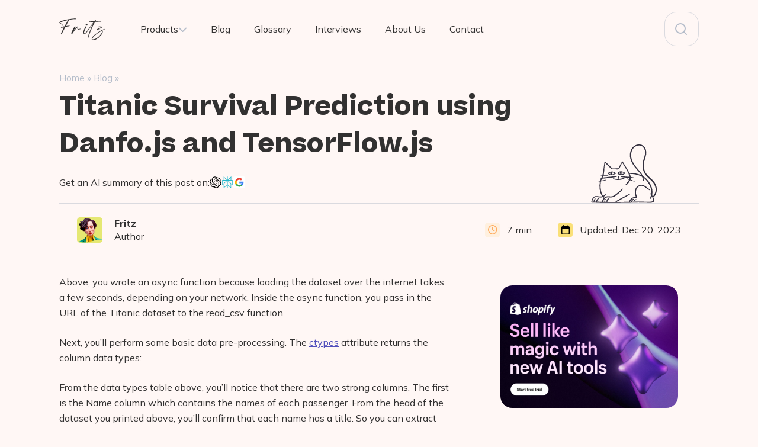

--- FILE ---
content_type: text/html; charset=UTF-8
request_url: https://fritz.ai/titanic-survival-prediction-using-danfo-js-and-tensorflow-js/
body_size: 30442
content:
<!doctype html>
<html lang="en-US" class="force-light-mode">
<head>
	<meta charset="UTF-8">
	<meta name="viewport" content="width=device-width, initial-scale=1">
	<link rel="profile" href="https://gmpg.org/xfn/11">
	<meta name="theme-color" content="#fff" media="(prefers-color-scheme: light)" />
	<meta name="theme-color" content="#141420" media="(prefers-color-scheme: dark)">

							<meta name="author" content="Fritz">
			
	<meta name='robots' content='index, follow, max-image-preview:large, max-snippet:-1, max-video-preview:-1' />

	<!-- This site is optimized with the Yoast SEO plugin v26.7 - https://yoast.com/wordpress/plugins/seo/ -->
	<title>Titanic Survival Prediction using Danfo.js and TensorFlow.js - Fritz ai</title>
	<link rel="canonical" href="https://fritz.ai/titanic-survival-prediction-using-danfo-js-and-tensorflow-js/" />
	<meta property="og:locale" content="en_US" />
	<meta property="og:type" content="article" />
	<meta property="og:title" content="Titanic Survival Prediction using Danfo.js and TensorFlow.js - Fritz ai" />
	<meta property="og:description" content="‌Above, you wrote an async function because loading the dataset over the internet takes a few seconds, depending on your network. Inside the async function, you pass in the URL of the Titanic dataset to the read_csv function. Next, you’ll&hellip; Continue reading Titanic Survival Prediction using Danfo.js and TensorFlow.js" />
	<meta property="og:url" content="https://fritz.ai/titanic-survival-prediction-using-danfo-js-and-tensorflow-js/" />
	<meta property="og:site_name" content="Fritz ai" />
	<meta property="article:published_time" content="2023-12-20T10:08:07+00:00" />
	<meta property="article:modified_time" content="2023-12-20T10:08:08+00:00" />
	<meta property="og:image" content="https://fritz.ai/wp-content/uploads/2023/12/10PCsoOpJQ1pqu5aaap92-A-1-1024x426.webp" />
	<meta name="author" content="Fritz" />
	<meta name="twitter:card" content="summary_large_image" />
	<meta name="twitter:label1" content="Written by" />
	<meta name="twitter:data1" content="Fritz" />
	<meta name="twitter:label2" content="Est. reading time" />
	<meta name="twitter:data2" content="4 minutes" />
	<script type="application/ld+json" class="yoast-schema-graph">{"@context":"https://schema.org","@graph":[{"@type":"Article","@id":"https://fritz.ai/titanic-survival-prediction-using-danfo-js-and-tensorflow-js/#article","isPartOf":{"@id":"https://fritz.ai/titanic-survival-prediction-using-danfo-js-and-tensorflow-js/"},"author":{"name":"Fritz","@id":"https://fritz.ai/#/schema/person/dbd04b727f2ad77f141b5615416c19ca"},"headline":"Titanic Survival Prediction using Danfo.js and TensorFlow.js","datePublished":"2023-12-20T10:08:07+00:00","dateModified":"2023-12-20T10:08:08+00:00","mainEntityOfPage":{"@id":"https://fritz.ai/titanic-survival-prediction-using-danfo-js-and-tensorflow-js/"},"wordCount":755,"commentCount":0,"publisher":{"@id":"https://fritz.ai/#organization"},"image":{"@id":"https://fritz.ai/titanic-survival-prediction-using-danfo-js-and-tensorflow-js/#primaryimage"},"thumbnailUrl":"https://fritz.ai/wp-content/uploads/2023/12/10PCsoOpJQ1pqu5aaap92-A-1-1024x426.webp","articleSection":["Articles"],"inLanguage":"en-US","potentialAction":[{"@type":"CommentAction","name":"Comment","target":["https://fritz.ai/titanic-survival-prediction-using-danfo-js-and-tensorflow-js/#respond"]}]},{"@type":"WebPage","@id":"https://fritz.ai/titanic-survival-prediction-using-danfo-js-and-tensorflow-js/","url":"https://fritz.ai/titanic-survival-prediction-using-danfo-js-and-tensorflow-js/","name":"Titanic Survival Prediction using Danfo.js and TensorFlow.js - Fritz ai","isPartOf":{"@id":"https://fritz.ai/#website"},"primaryImageOfPage":{"@id":"https://fritz.ai/titanic-survival-prediction-using-danfo-js-and-tensorflow-js/#primaryimage"},"image":{"@id":"https://fritz.ai/titanic-survival-prediction-using-danfo-js-and-tensorflow-js/#primaryimage"},"thumbnailUrl":"https://fritz.ai/wp-content/uploads/2023/12/10PCsoOpJQ1pqu5aaap92-A-1-1024x426.webp","datePublished":"2023-12-20T10:08:07+00:00","dateModified":"2023-12-20T10:08:08+00:00","breadcrumb":{"@id":"https://fritz.ai/titanic-survival-prediction-using-danfo-js-and-tensorflow-js/#breadcrumb"},"inLanguage":"en-US","potentialAction":[{"@type":"ReadAction","target":["https://fritz.ai/titanic-survival-prediction-using-danfo-js-and-tensorflow-js/"]}]},{"@type":"ImageObject","inLanguage":"en-US","@id":"https://fritz.ai/titanic-survival-prediction-using-danfo-js-and-tensorflow-js/#primaryimage","url":"https://fritz.ai/wp-content/uploads/2023/12/10PCsoOpJQ1pqu5aaap92-A-1.webp","contentUrl":"https://fritz.ai/wp-content/uploads/2023/12/10PCsoOpJQ1pqu5aaap92-A-1.webp","width":1398,"height":582},{"@type":"BreadcrumbList","@id":"https://fritz.ai/titanic-survival-prediction-using-danfo-js-and-tensorflow-js/#breadcrumb","itemListElement":[{"@type":"ListItem","position":1,"name":"Home","item":"https://fritz.ai/"},{"@type":"ListItem","position":2,"name":"Blog","item":"https://fritz.ai/blog/"},{"@type":"ListItem","position":3,"name":"Titanic Survival Prediction using Danfo.js and TensorFlow.js"}]},{"@type":"WebSite","@id":"https://fritz.ai/#website","url":"https://fritz.ai/","name":"Fritz ai","description":"","publisher":{"@id":"https://fritz.ai/#organization"},"potentialAction":[{"@type":"SearchAction","target":{"@type":"EntryPoint","urlTemplate":"https://fritz.ai/?s={search_term_string}"},"query-input":{"@type":"PropertyValueSpecification","valueRequired":true,"valueName":"search_term_string"}}],"inLanguage":"en-US"},{"@type":"Organization","@id":"https://fritz.ai/#organization","name":"Fritz ai","url":"https://fritz.ai/","logo":{"@type":"ImageObject","inLanguage":"en-US","@id":"https://fritz.ai/#/schema/logo/image/","url":"https://fritz.ai/wp-content/uploads/2023/09/fritz-logo-w.svg","contentUrl":"https://fritz.ai/wp-content/uploads/2023/09/fritz-logo-w.svg","width":143,"height":69,"caption":"Fritz ai"},"image":{"@id":"https://fritz.ai/#/schema/logo/image/"}},{"@type":"Person","@id":"https://fritz.ai/#/schema/person/dbd04b727f2ad77f141b5615416c19ca","name":"Fritz","image":{"@type":"ImageObject","inLanguage":"en-US","@id":"https://fritz.ai/#/schema/person/image/","url":"https://fritz.ai/wp-content/uploads/2024/05/cropped-fritz-avatar-96x96.png","contentUrl":"https://fritz.ai/wp-content/uploads/2024/05/cropped-fritz-avatar-96x96.png","caption":"Fritz"},"description":"Our team has been at the forefront of Artificial Intelligence and Machine Learning research for more than 15 years and we're using our collective intelligence to help others learn, understand and grow using these new technologies in ethical and sustainable ways.","url":"https://fritz.ai/author/fritz/"}]}</script>
	<!-- / Yoast SEO plugin. -->


<link rel='dns-prefetch' href='//static.addtoany.com' />
<link rel='dns-prefetch' href='//www.googletagmanager.com' />
<link rel='dns-prefetch' href='//fonts.googleapis.com' />
<link rel="alternate" title="oEmbed (JSON)" type="application/json+oembed" href="https://fritz.ai/wp-json/oembed/1.0/embed?url=https%3A%2F%2Ffritz.ai%2Ftitanic-survival-prediction-using-danfo-js-and-tensorflow-js%2F" />
<link rel="alternate" title="oEmbed (XML)" type="text/xml+oembed" href="https://fritz.ai/wp-json/oembed/1.0/embed?url=https%3A%2F%2Ffritz.ai%2Ftitanic-survival-prediction-using-danfo-js-and-tensorflow-js%2F&#038;format=xml" />
<style id='wp-img-auto-sizes-contain-inline-css'>
img:is([sizes=auto i],[sizes^="auto," i]){contain-intrinsic-size:3000px 1500px}
/*# sourceURL=wp-img-auto-sizes-contain-inline-css */
</style>
<style id='wp-block-library-inline-css'>
:root{--wp-block-synced-color:#7a00df;--wp-block-synced-color--rgb:122,0,223;--wp-bound-block-color:var(--wp-block-synced-color);--wp-editor-canvas-background:#ddd;--wp-admin-theme-color:#007cba;--wp-admin-theme-color--rgb:0,124,186;--wp-admin-theme-color-darker-10:#006ba1;--wp-admin-theme-color-darker-10--rgb:0,107,160.5;--wp-admin-theme-color-darker-20:#005a87;--wp-admin-theme-color-darker-20--rgb:0,90,135;--wp-admin-border-width-focus:2px}@media (min-resolution:192dpi){:root{--wp-admin-border-width-focus:1.5px}}.wp-element-button{cursor:pointer}:root .has-very-light-gray-background-color{background-color:#eee}:root .has-very-dark-gray-background-color{background-color:#313131}:root .has-very-light-gray-color{color:#eee}:root .has-very-dark-gray-color{color:#313131}:root .has-vivid-green-cyan-to-vivid-cyan-blue-gradient-background{background:linear-gradient(135deg,#00d084,#0693e3)}:root .has-purple-crush-gradient-background{background:linear-gradient(135deg,#34e2e4,#4721fb 50%,#ab1dfe)}:root .has-hazy-dawn-gradient-background{background:linear-gradient(135deg,#faaca8,#dad0ec)}:root .has-subdued-olive-gradient-background{background:linear-gradient(135deg,#fafae1,#67a671)}:root .has-atomic-cream-gradient-background{background:linear-gradient(135deg,#fdd79a,#004a59)}:root .has-nightshade-gradient-background{background:linear-gradient(135deg,#330968,#31cdcf)}:root .has-midnight-gradient-background{background:linear-gradient(135deg,#020381,#2874fc)}:root{--wp--preset--font-size--normal:16px;--wp--preset--font-size--huge:42px}.has-regular-font-size{font-size:1em}.has-larger-font-size{font-size:2.625em}.has-normal-font-size{font-size:var(--wp--preset--font-size--normal)}.has-huge-font-size{font-size:var(--wp--preset--font-size--huge)}.has-text-align-center{text-align:center}.has-text-align-left{text-align:left}.has-text-align-right{text-align:right}.has-fit-text{white-space:nowrap!important}#end-resizable-editor-section{display:none}.aligncenter{clear:both}.items-justified-left{justify-content:flex-start}.items-justified-center{justify-content:center}.items-justified-right{justify-content:flex-end}.items-justified-space-between{justify-content:space-between}.screen-reader-text{border:0;clip-path:inset(50%);height:1px;margin:-1px;overflow:hidden;padding:0;position:absolute;width:1px;word-wrap:normal!important}.screen-reader-text:focus{background-color:#ddd;clip-path:none;color:#444;display:block;font-size:1em;height:auto;left:5px;line-height:normal;padding:15px 23px 14px;text-decoration:none;top:5px;width:auto;z-index:100000}html :where(.has-border-color){border-style:solid}html :where([style*=border-top-color]){border-top-style:solid}html :where([style*=border-right-color]){border-right-style:solid}html :where([style*=border-bottom-color]){border-bottom-style:solid}html :where([style*=border-left-color]){border-left-style:solid}html :where([style*=border-width]){border-style:solid}html :where([style*=border-top-width]){border-top-style:solid}html :where([style*=border-right-width]){border-right-style:solid}html :where([style*=border-bottom-width]){border-bottom-style:solid}html :where([style*=border-left-width]){border-left-style:solid}html :where(img[class*=wp-image-]){height:auto;max-width:100%}:where(figure){margin:0 0 1em}html :where(.is-position-sticky){--wp-admin--admin-bar--position-offset:var(--wp-admin--admin-bar--height,0px)}@media screen and (max-width:600px){html :where(.is-position-sticky){--wp-admin--admin-bar--position-offset:0px}}

/*# sourceURL=wp-block-library-inline-css */
</style><style id='wp-block-image-inline-css'>
.wp-block-image>a,.wp-block-image>figure>a{display:inline-block}.wp-block-image img{box-sizing:border-box;height:auto;max-width:100%;vertical-align:bottom}@media not (prefers-reduced-motion){.wp-block-image img.hide{visibility:hidden}.wp-block-image img.show{animation:show-content-image .4s}}.wp-block-image[style*=border-radius] img,.wp-block-image[style*=border-radius]>a{border-radius:inherit}.wp-block-image.has-custom-border img{box-sizing:border-box}.wp-block-image.aligncenter{text-align:center}.wp-block-image.alignfull>a,.wp-block-image.alignwide>a{width:100%}.wp-block-image.alignfull img,.wp-block-image.alignwide img{height:auto;width:100%}.wp-block-image .aligncenter,.wp-block-image .alignleft,.wp-block-image .alignright,.wp-block-image.aligncenter,.wp-block-image.alignleft,.wp-block-image.alignright{display:table}.wp-block-image .aligncenter>figcaption,.wp-block-image .alignleft>figcaption,.wp-block-image .alignright>figcaption,.wp-block-image.aligncenter>figcaption,.wp-block-image.alignleft>figcaption,.wp-block-image.alignright>figcaption{caption-side:bottom;display:table-caption}.wp-block-image .alignleft{float:left;margin:.5em 1em .5em 0}.wp-block-image .alignright{float:right;margin:.5em 0 .5em 1em}.wp-block-image .aligncenter{margin-left:auto;margin-right:auto}.wp-block-image :where(figcaption){margin-bottom:1em;margin-top:.5em}.wp-block-image.is-style-circle-mask img{border-radius:9999px}@supports ((-webkit-mask-image:none) or (mask-image:none)) or (-webkit-mask-image:none){.wp-block-image.is-style-circle-mask img{border-radius:0;-webkit-mask-image:url('data:image/svg+xml;utf8,<svg viewBox="0 0 100 100" xmlns="http://www.w3.org/2000/svg"><circle cx="50" cy="50" r="50"/></svg>');mask-image:url('data:image/svg+xml;utf8,<svg viewBox="0 0 100 100" xmlns="http://www.w3.org/2000/svg"><circle cx="50" cy="50" r="50"/></svg>');mask-mode:alpha;-webkit-mask-position:center;mask-position:center;-webkit-mask-repeat:no-repeat;mask-repeat:no-repeat;-webkit-mask-size:contain;mask-size:contain}}:root :where(.wp-block-image.is-style-rounded img,.wp-block-image .is-style-rounded img){border-radius:9999px}.wp-block-image figure{margin:0}.wp-lightbox-container{display:flex;flex-direction:column;position:relative}.wp-lightbox-container img{cursor:zoom-in}.wp-lightbox-container img:hover+button{opacity:1}.wp-lightbox-container button{align-items:center;backdrop-filter:blur(16px) saturate(180%);background-color:#5a5a5a40;border:none;border-radius:4px;cursor:zoom-in;display:flex;height:20px;justify-content:center;opacity:0;padding:0;position:absolute;right:16px;text-align:center;top:16px;width:20px;z-index:100}@media not (prefers-reduced-motion){.wp-lightbox-container button{transition:opacity .2s ease}}.wp-lightbox-container button:focus-visible{outline:3px auto #5a5a5a40;outline:3px auto -webkit-focus-ring-color;outline-offset:3px}.wp-lightbox-container button:hover{cursor:pointer;opacity:1}.wp-lightbox-container button:focus{opacity:1}.wp-lightbox-container button:focus,.wp-lightbox-container button:hover,.wp-lightbox-container button:not(:hover):not(:active):not(.has-background){background-color:#5a5a5a40;border:none}.wp-lightbox-overlay{box-sizing:border-box;cursor:zoom-out;height:100vh;left:0;overflow:hidden;position:fixed;top:0;visibility:hidden;width:100%;z-index:100000}.wp-lightbox-overlay .close-button{align-items:center;cursor:pointer;display:flex;justify-content:center;min-height:40px;min-width:40px;padding:0;position:absolute;right:calc(env(safe-area-inset-right) + 16px);top:calc(env(safe-area-inset-top) + 16px);z-index:5000000}.wp-lightbox-overlay .close-button:focus,.wp-lightbox-overlay .close-button:hover,.wp-lightbox-overlay .close-button:not(:hover):not(:active):not(.has-background){background:none;border:none}.wp-lightbox-overlay .lightbox-image-container{height:var(--wp--lightbox-container-height);left:50%;overflow:hidden;position:absolute;top:50%;transform:translate(-50%,-50%);transform-origin:top left;width:var(--wp--lightbox-container-width);z-index:9999999999}.wp-lightbox-overlay .wp-block-image{align-items:center;box-sizing:border-box;display:flex;height:100%;justify-content:center;margin:0;position:relative;transform-origin:0 0;width:100%;z-index:3000000}.wp-lightbox-overlay .wp-block-image img{height:var(--wp--lightbox-image-height);min-height:var(--wp--lightbox-image-height);min-width:var(--wp--lightbox-image-width);width:var(--wp--lightbox-image-width)}.wp-lightbox-overlay .wp-block-image figcaption{display:none}.wp-lightbox-overlay button{background:none;border:none}.wp-lightbox-overlay .scrim{background-color:#fff;height:100%;opacity:.9;position:absolute;width:100%;z-index:2000000}.wp-lightbox-overlay.active{visibility:visible}@media not (prefers-reduced-motion){.wp-lightbox-overlay.active{animation:turn-on-visibility .25s both}.wp-lightbox-overlay.active img{animation:turn-on-visibility .35s both}.wp-lightbox-overlay.show-closing-animation:not(.active){animation:turn-off-visibility .35s both}.wp-lightbox-overlay.show-closing-animation:not(.active) img{animation:turn-off-visibility .25s both}.wp-lightbox-overlay.zoom.active{animation:none;opacity:1;visibility:visible}.wp-lightbox-overlay.zoom.active .lightbox-image-container{animation:lightbox-zoom-in .4s}.wp-lightbox-overlay.zoom.active .lightbox-image-container img{animation:none}.wp-lightbox-overlay.zoom.active .scrim{animation:turn-on-visibility .4s forwards}.wp-lightbox-overlay.zoom.show-closing-animation:not(.active){animation:none}.wp-lightbox-overlay.zoom.show-closing-animation:not(.active) .lightbox-image-container{animation:lightbox-zoom-out .4s}.wp-lightbox-overlay.zoom.show-closing-animation:not(.active) .lightbox-image-container img{animation:none}.wp-lightbox-overlay.zoom.show-closing-animation:not(.active) .scrim{animation:turn-off-visibility .4s forwards}}@keyframes show-content-image{0%{visibility:hidden}99%{visibility:hidden}to{visibility:visible}}@keyframes turn-on-visibility{0%{opacity:0}to{opacity:1}}@keyframes turn-off-visibility{0%{opacity:1;visibility:visible}99%{opacity:0;visibility:visible}to{opacity:0;visibility:hidden}}@keyframes lightbox-zoom-in{0%{transform:translate(calc((-100vw + var(--wp--lightbox-scrollbar-width))/2 + var(--wp--lightbox-initial-left-position)),calc(-50vh + var(--wp--lightbox-initial-top-position))) scale(var(--wp--lightbox-scale))}to{transform:translate(-50%,-50%) scale(1)}}@keyframes lightbox-zoom-out{0%{transform:translate(-50%,-50%) scale(1);visibility:visible}99%{visibility:visible}to{transform:translate(calc((-100vw + var(--wp--lightbox-scrollbar-width))/2 + var(--wp--lightbox-initial-left-position)),calc(-50vh + var(--wp--lightbox-initial-top-position))) scale(var(--wp--lightbox-scale));visibility:hidden}}
/*# sourceURL=https://fritz.ai/wp-includes/blocks/image/style.min.css */
</style>
<style id='wp-block-code-inline-css'>
.wp-block-code{box-sizing:border-box}.wp-block-code code{
  /*!rtl:begin:ignore*/direction:ltr;display:block;font-family:inherit;overflow-wrap:break-word;text-align:initial;white-space:pre-wrap
  /*!rtl:end:ignore*/}
/*# sourceURL=https://fritz.ai/wp-includes/blocks/code/style.min.css */
</style>
<style id='global-styles-inline-css'>
:root{--wp--preset--aspect-ratio--square: 1;--wp--preset--aspect-ratio--4-3: 4/3;--wp--preset--aspect-ratio--3-4: 3/4;--wp--preset--aspect-ratio--3-2: 3/2;--wp--preset--aspect-ratio--2-3: 2/3;--wp--preset--aspect-ratio--16-9: 16/9;--wp--preset--aspect-ratio--9-16: 9/16;--wp--preset--color--black: #000000;--wp--preset--color--cyan-bluish-gray: #abb8c3;--wp--preset--color--white: #ffffff;--wp--preset--color--pale-pink: #f78da7;--wp--preset--color--vivid-red: #cf2e2e;--wp--preset--color--luminous-vivid-orange: #ff6900;--wp--preset--color--luminous-vivid-amber: #fcb900;--wp--preset--color--light-green-cyan: #7bdcb5;--wp--preset--color--vivid-green-cyan: #00d084;--wp--preset--color--pale-cyan-blue: #8ed1fc;--wp--preset--color--vivid-cyan-blue: #0693e3;--wp--preset--color--vivid-purple: #9b51e0;--wp--preset--gradient--vivid-cyan-blue-to-vivid-purple: linear-gradient(135deg,rgb(6,147,227) 0%,rgb(155,81,224) 100%);--wp--preset--gradient--light-green-cyan-to-vivid-green-cyan: linear-gradient(135deg,rgb(122,220,180) 0%,rgb(0,208,130) 100%);--wp--preset--gradient--luminous-vivid-amber-to-luminous-vivid-orange: linear-gradient(135deg,rgb(252,185,0) 0%,rgb(255,105,0) 100%);--wp--preset--gradient--luminous-vivid-orange-to-vivid-red: linear-gradient(135deg,rgb(255,105,0) 0%,rgb(207,46,46) 100%);--wp--preset--gradient--very-light-gray-to-cyan-bluish-gray: linear-gradient(135deg,rgb(238,238,238) 0%,rgb(169,184,195) 100%);--wp--preset--gradient--cool-to-warm-spectrum: linear-gradient(135deg,rgb(74,234,220) 0%,rgb(151,120,209) 20%,rgb(207,42,186) 40%,rgb(238,44,130) 60%,rgb(251,105,98) 80%,rgb(254,248,76) 100%);--wp--preset--gradient--blush-light-purple: linear-gradient(135deg,rgb(255,206,236) 0%,rgb(152,150,240) 100%);--wp--preset--gradient--blush-bordeaux: linear-gradient(135deg,rgb(254,205,165) 0%,rgb(254,45,45) 50%,rgb(107,0,62) 100%);--wp--preset--gradient--luminous-dusk: linear-gradient(135deg,rgb(255,203,112) 0%,rgb(199,81,192) 50%,rgb(65,88,208) 100%);--wp--preset--gradient--pale-ocean: linear-gradient(135deg,rgb(255,245,203) 0%,rgb(182,227,212) 50%,rgb(51,167,181) 100%);--wp--preset--gradient--electric-grass: linear-gradient(135deg,rgb(202,248,128) 0%,rgb(113,206,126) 100%);--wp--preset--gradient--midnight: linear-gradient(135deg,rgb(2,3,129) 0%,rgb(40,116,252) 100%);--wp--preset--font-size--small: 13px;--wp--preset--font-size--medium: 20px;--wp--preset--font-size--large: 36px;--wp--preset--font-size--x-large: 42px;--wp--preset--spacing--20: 0.44rem;--wp--preset--spacing--30: 0.67rem;--wp--preset--spacing--40: 1rem;--wp--preset--spacing--50: 1.5rem;--wp--preset--spacing--60: 2.25rem;--wp--preset--spacing--70: 3.38rem;--wp--preset--spacing--80: 5.06rem;--wp--preset--shadow--natural: 6px 6px 9px rgba(0, 0, 0, 0.2);--wp--preset--shadow--deep: 12px 12px 50px rgba(0, 0, 0, 0.4);--wp--preset--shadow--sharp: 6px 6px 0px rgba(0, 0, 0, 0.2);--wp--preset--shadow--outlined: 6px 6px 0px -3px rgb(255, 255, 255), 6px 6px rgb(0, 0, 0);--wp--preset--shadow--crisp: 6px 6px 0px rgb(0, 0, 0);}:where(.is-layout-flex){gap: 0.5em;}:where(.is-layout-grid){gap: 0.5em;}body .is-layout-flex{display: flex;}.is-layout-flex{flex-wrap: wrap;align-items: center;}.is-layout-flex > :is(*, div){margin: 0;}body .is-layout-grid{display: grid;}.is-layout-grid > :is(*, div){margin: 0;}:where(.wp-block-columns.is-layout-flex){gap: 2em;}:where(.wp-block-columns.is-layout-grid){gap: 2em;}:where(.wp-block-post-template.is-layout-flex){gap: 1.25em;}:where(.wp-block-post-template.is-layout-grid){gap: 1.25em;}.has-black-color{color: var(--wp--preset--color--black) !important;}.has-cyan-bluish-gray-color{color: var(--wp--preset--color--cyan-bluish-gray) !important;}.has-white-color{color: var(--wp--preset--color--white) !important;}.has-pale-pink-color{color: var(--wp--preset--color--pale-pink) !important;}.has-vivid-red-color{color: var(--wp--preset--color--vivid-red) !important;}.has-luminous-vivid-orange-color{color: var(--wp--preset--color--luminous-vivid-orange) !important;}.has-luminous-vivid-amber-color{color: var(--wp--preset--color--luminous-vivid-amber) !important;}.has-light-green-cyan-color{color: var(--wp--preset--color--light-green-cyan) !important;}.has-vivid-green-cyan-color{color: var(--wp--preset--color--vivid-green-cyan) !important;}.has-pale-cyan-blue-color{color: var(--wp--preset--color--pale-cyan-blue) !important;}.has-vivid-cyan-blue-color{color: var(--wp--preset--color--vivid-cyan-blue) !important;}.has-vivid-purple-color{color: var(--wp--preset--color--vivid-purple) !important;}.has-black-background-color{background-color: var(--wp--preset--color--black) !important;}.has-cyan-bluish-gray-background-color{background-color: var(--wp--preset--color--cyan-bluish-gray) !important;}.has-white-background-color{background-color: var(--wp--preset--color--white) !important;}.has-pale-pink-background-color{background-color: var(--wp--preset--color--pale-pink) !important;}.has-vivid-red-background-color{background-color: var(--wp--preset--color--vivid-red) !important;}.has-luminous-vivid-orange-background-color{background-color: var(--wp--preset--color--luminous-vivid-orange) !important;}.has-luminous-vivid-amber-background-color{background-color: var(--wp--preset--color--luminous-vivid-amber) !important;}.has-light-green-cyan-background-color{background-color: var(--wp--preset--color--light-green-cyan) !important;}.has-vivid-green-cyan-background-color{background-color: var(--wp--preset--color--vivid-green-cyan) !important;}.has-pale-cyan-blue-background-color{background-color: var(--wp--preset--color--pale-cyan-blue) !important;}.has-vivid-cyan-blue-background-color{background-color: var(--wp--preset--color--vivid-cyan-blue) !important;}.has-vivid-purple-background-color{background-color: var(--wp--preset--color--vivid-purple) !important;}.has-black-border-color{border-color: var(--wp--preset--color--black) !important;}.has-cyan-bluish-gray-border-color{border-color: var(--wp--preset--color--cyan-bluish-gray) !important;}.has-white-border-color{border-color: var(--wp--preset--color--white) !important;}.has-pale-pink-border-color{border-color: var(--wp--preset--color--pale-pink) !important;}.has-vivid-red-border-color{border-color: var(--wp--preset--color--vivid-red) !important;}.has-luminous-vivid-orange-border-color{border-color: var(--wp--preset--color--luminous-vivid-orange) !important;}.has-luminous-vivid-amber-border-color{border-color: var(--wp--preset--color--luminous-vivid-amber) !important;}.has-light-green-cyan-border-color{border-color: var(--wp--preset--color--light-green-cyan) !important;}.has-vivid-green-cyan-border-color{border-color: var(--wp--preset--color--vivid-green-cyan) !important;}.has-pale-cyan-blue-border-color{border-color: var(--wp--preset--color--pale-cyan-blue) !important;}.has-vivid-cyan-blue-border-color{border-color: var(--wp--preset--color--vivid-cyan-blue) !important;}.has-vivid-purple-border-color{border-color: var(--wp--preset--color--vivid-purple) !important;}.has-vivid-cyan-blue-to-vivid-purple-gradient-background{background: var(--wp--preset--gradient--vivid-cyan-blue-to-vivid-purple) !important;}.has-light-green-cyan-to-vivid-green-cyan-gradient-background{background: var(--wp--preset--gradient--light-green-cyan-to-vivid-green-cyan) !important;}.has-luminous-vivid-amber-to-luminous-vivid-orange-gradient-background{background: var(--wp--preset--gradient--luminous-vivid-amber-to-luminous-vivid-orange) !important;}.has-luminous-vivid-orange-to-vivid-red-gradient-background{background: var(--wp--preset--gradient--luminous-vivid-orange-to-vivid-red) !important;}.has-very-light-gray-to-cyan-bluish-gray-gradient-background{background: var(--wp--preset--gradient--very-light-gray-to-cyan-bluish-gray) !important;}.has-cool-to-warm-spectrum-gradient-background{background: var(--wp--preset--gradient--cool-to-warm-spectrum) !important;}.has-blush-light-purple-gradient-background{background: var(--wp--preset--gradient--blush-light-purple) !important;}.has-blush-bordeaux-gradient-background{background: var(--wp--preset--gradient--blush-bordeaux) !important;}.has-luminous-dusk-gradient-background{background: var(--wp--preset--gradient--luminous-dusk) !important;}.has-pale-ocean-gradient-background{background: var(--wp--preset--gradient--pale-ocean) !important;}.has-electric-grass-gradient-background{background: var(--wp--preset--gradient--electric-grass) !important;}.has-midnight-gradient-background{background: var(--wp--preset--gradient--midnight) !important;}.has-small-font-size{font-size: var(--wp--preset--font-size--small) !important;}.has-medium-font-size{font-size: var(--wp--preset--font-size--medium) !important;}.has-large-font-size{font-size: var(--wp--preset--font-size--large) !important;}.has-x-large-font-size{font-size: var(--wp--preset--font-size--x-large) !important;}
/*# sourceURL=global-styles-inline-css */
</style>

<style id='classic-theme-styles-inline-css'>
/*! This file is auto-generated */
.wp-block-button__link{color:#fff;background-color:#32373c;border-radius:9999px;box-shadow:none;text-decoration:none;padding:calc(.667em + 2px) calc(1.333em + 2px);font-size:1.125em}.wp-block-file__button{background:#32373c;color:#fff;text-decoration:none}
/*# sourceURL=/wp-includes/css/classic-themes.min.css */
</style>
<link rel='stylesheet' id='ainoblocks-frontend-style-css' href='https://fritz.ai/wp-content/plugins/aino-blocks/assets/css/frontend.css?ver=1689365830' media='all' />
<link rel='stylesheet' id='contact-form-7-css' href='https://fritz.ai/wp-content/plugins/contact-form-7/includes/css/styles.css?ver=6.1.4' media='all' />
<link rel='stylesheet' id='ep-google-fonts-css' href='https://fonts.googleapis.com/css2?family=Mulish%3Aital%2Cwght%400%2C400%3B0%2C600%3B0%2C700%3B0%2C800%3B0%2C900%3B1%2C400&#038;display=swap&#038;ver=6.9' media='all' />
<link rel='stylesheet' id='ep-style-css' href='https://fritz.ai/wp-content/themes/ep/assets/css/style.min.css?ver=2.1.45' media='all' />
<link rel='stylesheet' id='ep-fontawesome-css' href='https://fritz.ai/wp-content/themes/ep/assets/fontawesome/css/all.min.css?ver=2.1.45' media='print' />
<link rel='stylesheet' id='addtoany-css' href='https://fritz.ai/wp-content/plugins/add-to-any/addtoany.min.css?ver=1.16' media='all' />
<link rel='stylesheet' id='pw-yf-custom-frontend-styles-css' href='https://fritz.ai/wp-content/plugins/pw-yoast-faq-customization/assets/css/pw-custom.css?ver=1.0.7' media='all' />
<link rel='stylesheet' id='glossary-hint-css' href='https://fritz.ai/wp-content/plugins/glossary-by-codeat/assets/css/tooltip-classic.css?ver=2.3.10' media='all' />
<link rel='stylesheet' id='wp-block-paragraph-css' href='https://fritz.ai/wp-includes/blocks/paragraph/style.min.css?ver=6.9' media='all' />
<link rel='stylesheet' id='wp-block-heading-css' href='https://fritz.ai/wp-includes/blocks/heading/style.min.css?ver=6.9' media='all' />
<script id="addtoany-core-js-before">
window.a2a_config=window.a2a_config||{};a2a_config.callbacks=[];a2a_config.overlays=[];a2a_config.templates={};
a2a_config.icon_color="#ffffff,#0a0a0a";

//# sourceURL=addtoany-core-js-before
</script>
<script defer src="https://static.addtoany.com/menu/page.js" id="addtoany-core-js"></script>
<script src="https://fritz.ai/wp-includes/js/jquery/jquery.min.js?ver=3.7.1" id="jquery-core-js"></script>
<script src="https://fritz.ai/wp-includes/js/jquery/jquery-migrate.min.js?ver=3.4.1" id="jquery-migrate-js"></script>
<script defer src="https://fritz.ai/wp-content/plugins/add-to-any/addtoany.min.js?ver=1.1" id="addtoany-jquery-js"></script>

<!-- Google tag (gtag.js) snippet added by Site Kit -->
<!-- Google Analytics snippet added by Site Kit -->
<script src="https://www.googletagmanager.com/gtag/js?id=GT-K8KNX5T" id="google_gtagjs-js" async></script>
<script id="google_gtagjs-js-after">
window.dataLayer = window.dataLayer || [];function gtag(){dataLayer.push(arguments);}
gtag("set","linker",{"domains":["fritz.ai"]});
gtag("js", new Date());
gtag("set", "developer_id.dZTNiMT", true);
gtag("config", "GT-K8KNX5T");
//# sourceURL=google_gtagjs-js-after
</script>
<link rel="https://api.w.org/" href="https://fritz.ai/wp-json/" /><link rel="alternate" title="JSON" type="application/json" href="https://fritz.ai/wp-json/wp/v2/posts/13226" /><link rel="EditURI" type="application/rsd+xml" title="RSD" href="https://fritz.ai/xmlrpc.php?rsd" />
<meta name="generator" content="WordPress 6.9" />
<link rel='shortlink' href='https://fritz.ai/?p=13226' />
		<style>
			@media (min-width: 1024px) {
				.better-fixed-widget {
					position: sticky;
					top: 120px;
				}
			}
		</style>
		<meta name="generator" content="Site Kit by Google 1.170.0" /><link rel="preload" href="https://wct-2.com/wct.js?type=session" as="script"><script type="text/javascript" data-ezscrex="false" async>(function(w, c, t, u) {
    w._wct = w._wct || {}; w._wct = u;
    var s = c.createElement(t);
    s.type = 'text/javascript'; s.async = true; s.src = 'https://wct-2.com/wct.js?type=session';
    var r = c.getElementsByTagName(t)[0];
    r.parentNode.insertBefore(s, r);
}(window, document, 'script', {
    'uid' : 'guHUFc',
    'redirect_through' : 'https://fritz.ai/go',
    'proxy' : 'https://wct-2.com',
    'auto_tagging' : true
}));</script><link rel="apple-touch-icon" sizes="180x180" href="/wp-content/uploads/fbrfg/apple-touch-icon.png">
<link rel="icon" type="image/png" sizes="32x32" href="/wp-content/uploads/fbrfg/favicon-32x32.png">
<link rel="icon" type="image/png" sizes="16x16" href="/wp-content/uploads/fbrfg/favicon-16x16.png">
<link rel="manifest" href="/wp-content/uploads/fbrfg/site.webmanifest">
<link rel="mask-icon" href="/wp-content/uploads/fbrfg/safari-pinned-tab.svg" color="#504ebc">
<link rel="shortcut icon" href="/wp-content/uploads/fbrfg/favicon.ico">
<meta name="apple-mobile-web-app-title" content="Fritz.ai">
<meta name="application-name" content="Fritz.ai">
<meta name="msapplication-TileColor" content="#fff7f5">
<meta name="msapplication-config" content="/wp-content/uploads/fbrfg/browserconfig.xml">
<meta name="theme-color" content="#ffffff"><style>
		@font-face {
			font-family: "Beatrice";
			src: url("https://fritz.ai/wp-content/themes/ep/assets/fonts/Beatrice-Bold.woff2") format("woff2");
			font-weight: 700;
			font-style: normal;
			font-display: swap;
		}
	</style><link rel="preconnect" href="https://fonts.googleapis.com">
		  <link rel="preconnect" href="https://fonts.gstatic.com" crossorigin><link rel="pingback" href="https://fritz.ai/xmlrpc.php"><link rel="icon" href="https://fritz.ai/wp-content/uploads/2023/09/fritz-logo-w.svg" sizes="32x32" />
<link rel="icon" href="https://fritz.ai/wp-content/uploads/2023/09/fritz-logo-w.svg" sizes="192x192" />
<link rel="apple-touch-icon" href="https://fritz.ai/wp-content/uploads/2023/09/fritz-logo-w.svg" />
<meta name="msapplication-TileImage" content="https://fritz.ai/wp-content/uploads/2023/09/fritz-logo-w.svg" />
		<style id="wp-custom-css">
			@media(min-width:768px){.ep-as-featured-in-block__publications{-ms-flex-wrap:nowrap;flex-wrap:nowrap;}}
@media(min-width:1400px){.ep-as-featured-in-block__publications{flex-wrap:nowrap;}.ep-as-featured-in-block__publications img{max-height: 62px;width:auto}}
@media(max-width:1400px){.ep-as-featured-in-block__publications{flex-wrap:wrap;}}
@media(max-width:1400px) and (min-width: 992px){.ep-as-featured-in-block__publications img{max-width: 12%;}}
@media(max-width:768px){.ep-as-featured-in-block__publications img{margin: auto; width: 64%;}}
@media(max-width:991px)  and (min-width:768px){
.ep-as-featured-in-block__publications img{max-height: 62px;  width:auto}}
/* Hide reCAPTCHA badge */
.grecaptcha-badge { visibility: hidden; }		</style>
		<style id="kirki-inline-styles"></style>
				<style id="ep-theme-colors-css">
		body {
							--ep-color-primary: #504ebc;
							--ep-color-primary-background: #fae078;
							--ep-color-on-primary-background: #000000;
							--ep-color-main-background: #fff7f5;
							--ep-color-main-text: #323131;
							--ep-color-secondary-text: #949CA9;
							--ep-color-subtle-text: #B5BDCA;
							--ep-color-border: rgba(181,189,202,0.5);
							--ep-color-input-text: #34313F;
							--ep-color-input-text-focus: #504ebc;
							--ep-color-input-border: rgba(181,189,202,0.5);
							--ep-color-input-border-focus: #504ebc;
							--ep-color-button-background: #000000;
							--ep-color-button-background--hover: #fae078;
							--ep-color-button-text: #fff;
							--ep-color-button-text--hover: #000000;
							--ep-color-button-text--disabled: rgba(71,72,78,0.5);
							--ep-color-link: #504EBC;
							--ep-color-link-hover: #8F8CFF;
							--ep-color-dropdown-background: #fff;
							--ep-color-review-stars: #FFAC5F;
							--ep-color-error: #FD6E6E;
					}
	</style>
	</head>


<body class="wp-singular post-template-default single single-post postid-13226 single-format-standard wp-custom-logo wp-theme-ep gspbody gspb-bodyfront sticky-header">
<div id="page" class="site">
	<a class="skip-link screen-reader-text" href="#content">Skip to content</a>

	<header id="masthead" class="site-header">
		<div class="container">
			<div class="site-branding">
									<p class="site-title">
						<a href="https://fritz.ai/" rel="home">
							<span class="screen-reader-text">Fritz ai</span>
								<span class="site-logo" aria-hidden="true">
		<span class="site-logo__icon">
			<svg xmlns="http://www.w3.org/2000/svg" width="143" height="69" viewBox="0 0 143 69"><defs><clipPath id="a"><path fill="none" d="M.5.5h143v69H.5z"/></clipPath><clipPath id="b"><path fill="none" d="M.46.45h143.06v69.07H.46z"/></clipPath><clipPath id="c" transform="translate(-.5 -.5)"><path fill="none" d="M0 0h144v70H0z"/></clipPath><clipPath id="e" transform="translate(-.5 -.5)"><path fill="none" d="M.5.5h143v69H.5z"/></clipPath><mask id="d" width="144" height="70" x="-.5" y="-.5" maskUnits="userSpaceOnUse"><g clip-path="url(#a)" transform="translate(-.5 -.5)"><path d="M.46.45h143.06v69.07H.46z"/><g clip-path="url(#b)" style="isolation:isolate"><path fill="currentColor" d="M0 0h144v70H0z"/><path d="M21.29 25c1.49-.29 2.91-.51 4.34-.74 2.05-.34 4.11-.63 6.22-.85a1.12 1.12 0 0 1 1.26.68c.23.45.17.68-.34.79-.75.17-1.55.34-2.35.46-3.25.45-6.5 1.19-9.76 1.81a1.55 1.55 0 0 0-1.25 1c-2.34 4.42-4.68 8.79-7 13.21-.8 1.48-1.31 3.07-2 4.6-.58 1.13-1.15 2.27-1.72 3.4a4.88 4.88 0 0 1-.45.74c-.29.4-.58.68-1.15.51s-1-.63-1-1.14a6.57 6.57 0 0 1 .4-1.87c.85-2.21 1.88-4.37 2.85-6.52.69-1.48 1.43-3 2.11-4.43a9.23 9.23 0 0 0 .63-1.81 26.78 26.78 0 0 0 .59-4.84c0-.91-.11-1-1-.8a30.07 30.07 0 0 1-3.94.68 1.31 1.31 0 0 1-1.31-.51c-.4-.51-.34-1 .28-1.24a6.77 6.77 0 0 1 1.15-.4c1.25-.29 2.45-.57 3.71-.91.8-.17.85-.23.62-1a11.28 11.28 0 0 0-4-6.18A28.34 28.34 0 0 0 4.05 17a7.18 7.18 0 0 1-2.45-1.86 1.9 1.9 0 0 1 .22-3 9.93 9.93 0 0 1 2.57-1.71A57.16 57.16 0 0 1 16.9 5.89a97.15 97.15 0 0 1 11.41-2.27A2.77 2.77 0 0 0 30 3a.45.45 0 0 1 .62-.12c.4.34.8.23 1.26.17 4.62-.68 9.25-1.36 13.87-1.81A48.25 48.25 0 0 1 50.69 1a5.37 5.37 0 0 1 1.66.23.82.82 0 0 1 .68.51c.11.23.29.45.17.74s-.45.17-.68.17a41.19 41.19 0 0 0-8.39.51c-3.72.45-7.48 1.08-11.19 1.7a3.24 3.24 0 0 1-.75.11 1.3 1.3 0 0 0-1.14.91c-.63 1.47-1.37 2.84-2.11 4.2L21.75 23.7a2.23 2.23 0 0 0-.46 1.3M28.2 5.83c-.57.12-1 .17-1.37.23-4.74 1.08-9.48 2.33-14.16 3.86A48.31 48.31 0 0 0 4.91 13a15.94 15.94 0 0 0-1.66 1c-.51.4-.51.57.06.91 1 .57 2.05 1.08 3 1.7a17.6 17.6 0 0 1 7 8.17c.85 1.93.34 1.65 2.51 1.36a2.55 2.55 0 0 0 2-1.53c2.16-4.08 4.39-8.11 6.62-12.14 1.2-2.15 2.4-4.25 3.71-6.58M15.7 28.35c-1.26.23-1.37.4-1 2a5.86 5.86 0 0 0 1-2M58.05 28.24a1.94 1.94 0 0 0-1.14.79A97 97 0 0 0 46.57 41.4c-1.48 2.1-2.91 4.25-4.28 6.41-.11.17-.28.34-.4.56-.8 1.2-1.37 1.25-2.57.46a1.68 1.68 0 0 1-.79-1.53 8.65 8.65 0 0 1 .47-2.16 75.2 75.2 0 0 1 9.14-17.81A8.53 8.53 0 0 1 49.31 26c.58-.51.92-.51 1.37.11.18.17.29.4.4.51.86 1 .86 1 .23 2.1-1.6 3-3.19 6-4.79 9a1.46 1.46 0 0 0-.29.85c.74-.91 1.37-1.7 2-2.44A93.73 93.73 0 0 1 55.71 28a16.78 16.78 0 0 1 1.48-1.3c.4-.34.86-.79 1.43-.4a1.71 1.71 0 0 1 1 1.7 9.9 9.9 0 0 1-.17 1.2c-.18 1.07-.35 2.09-.52 3.17a2.65 2.65 0 0 0-.06.68c.06 1.14.35 1.36 1.49 1.31 1.43-.17 2.85-.57 4.28-.8.46-.11.86-.17 1.31-.28a1.33 1.33 0 0 1 1.2.45c.34.34.29.63-.17.68a47.41 47.41 0 0 0-5.48 1.42 2.9 2.9 0 0 1-3.5-1.47 4.42 4.42 0 0 1-.46-2.95c.18-1 .29-2 .52-3.17M108.4 12a2.38 2.38 0 0 0-1.25-.12c-3.31.29-6.63.63-9.94.85-2.17.12.61-.34-1.56-.51 4.28 0-1.2 1-1.43.4s.2-1.87.71-2c.34-.12 4.6-.74 0-.34-1.31.05 1.31-.12 0 0 4.28-.23 8.56-.46 12.84-.63.69-.05 1.37-.05 2.06-.05a1.53 1.53 0 0 0 1.31-.68 14.87 14.87 0 0 1 1.09-1.59c.51-.68 1-1.42 1.6-2.1.22-.34.51-.85 1.08-.63a1.76 1.76 0 0 1 .63 1.65 9.16 9.16 0 0 1-.46 1c-.23.4-.46.85-.68 1.25-.35.74-.23.85.57.85s1.48 0 2.22-.06a20.29 20.29 0 0 1 2.57-.17c3.54.06 7-.28 10.51-.22a5.26 5.26 0 0 1 .91 0 1 1 0 0 1 1 1.14c-.06.51-.46.45-.86.51a5.52 5.52 0 0 1-1 .11c-2.68.11-5.36.17-8 .34-2.85.11-5.65.28-8.5.4a1.85 1.85 0 0 0-1.6 1.19 200.91 200.91 0 0 0-9.93 20.19A234.25 234.25 0 0 0 93.39 56c-.51 1.65-1 3.29-1.37 4.94-.17.85-.34 1-.86.85a1 1 0 0 1-.91-1.25c.34-1.64.68-3.23 1.14-4.82a160.94 160.94 0 0 1 5.54-16c2.79-7.26 5.76-14.41 9.07-21.44a.6.6 0 0 0 .12-.63c-1.2 1.65-2.4 3.18-3.48 4.77C98.47 28.3 94.42 34.19 90.25 40a42.07 42.07 0 0 1-5.94 7.09 10.16 10.16 0 0 1-2.8 1.91 4 4 0 0 1-3.76-.34 2.89 2.89 0 0 1-1.43-2 9.47 9.47 0 0 1 .11-4A41.34 41.34 0 0 1 79.69 33a72.5 72.5 0 0 1 3.54-6.69c.17-.23.34-.51.51-.74.4-.51.63-.51 1.09-.05 1.25 1.19 1.19 1.19.39 2.72A92.35 92.35 0 0 0 79.69 40a18.11 18.11 0 0 0-1.31 5.5 12.37 12.37 0 0 0 .05 1.36c.12.85.46 1.14 1.37.91a5.84 5.84 0 0 0 1.71-.8 20.55 20.55 0 0 0 4.69-4.48c2.56-3.02 4.8-6.25 7.07-9.49 4.8-6.87 9.65-13.67 14.85-20.25a1.1 1.1 0 0 0 .28-.68M131.64 28.24a3.78 3.78 0 0 0-.62-.17 34.12 34.12 0 0 0-6.85.23.85.85 0 0 1-1.09-.46c-.23-.51.06-.85.46-1.13a2.36 2.36 0 0 1 1.37-.4 67.9 67.9 0 0 1 7.54.23 2.06 2.06 0 0 1 1.88 1.87 1 1 0 0 1-.34.91 5.28 5.28 0 0 1-1 .79 34.89 34.89 0 0 1-5 2.72c-1.88.91-3.71 1.82-5.71 2.73a2 2 0 0 0 1.09.11 64.63 64.63 0 0 1 7.36.23 10.27 10.27 0 0 1 3.43 1 1.39 1.39 0 0 0 1.48 0 49.77 49.77 0 0 1 5.54-2.44 6.29 6.29 0 0 1 1-.28c.45-.12.62.17.74.51s-.12.57-.4.68l-2.06.85c-1.31.62-2.62 1.3-3.88 2-.4.22-.68.45-.4 1 1.14 1.87.86 3.86.23 5.79a27.55 27.55 0 0 1-3.82 7.31 45.13 45.13 0 0 1-17 14.64 20.47 20.47 0 0 1-6 2 11.73 11.73 0 0 1-2.79.12 5.22 5.22 0 0 1-3.71-2.22 3.36 3.36 0 0 1-.52-2.55 9.7 9.7 0 0 1 1.54-3.69 32.8 32.8 0 0 1 5.89-6.8c5.83-5.33 12.51-9.47 19.35-13.39 1.26-.73 2.52-1.47 3.83-2.21a1.05 1.05 0 0 0-.8-.39 30.12 30.12 0 0 0-8.73-.35c-1.26.06-2.51.17-3.77.29a1.84 1.84 0 0 1-1.83-1 1.11 1.11 0 0 1 .29-1.59 9.81 9.81 0 0 1 1.31-.85c2.91-1.53 5.94-2.84 8.85-4.26a23.68 23.68 0 0 0 3.19-1.81m-25.16 38.61a11.53 11.53 0 0 0 1.6-.17 26.63 26.63 0 0 0 9.76-3.68A46.61 46.61 0 0 0 132.33 49a23.11 23.11 0 0 0 2.85-5.9 6.06 6.06 0 0 0 .4-2.5c-.05-1.3-.45-1.75-1.59-1a1.25 1.25 0 0 0-.4.23c-3.37 1.93-6.74 3.85-10 5.9A76.24 76.24 0 0 0 109 57.51a22.72 22.72 0 0 0-3.82 5.16 8.65 8.65 0 0 0-.8 2.55c-.12 1.14.28 1.59 1.43 1.65a3.66 3.66 0 0 0 .74 0"/></g></g></mask></defs><g clip-path="url(#c)"><path fill="currentColor" d="m85.96 18.5-.06-.09a2.54 2.54 0 0 0-.64-.8h-.06l-.11-.09a.4.4 0 0 0-.21-.06.36.36 0 0 0-.23.08Zm0 0 .15-.39c.05-.13.1-.28.17-.42a.65.65 0 0 1 .49-.37.64.64 0 0 1 .51.32 1.92 1.92 0 0 0 .18.22 1.29 1.29 0 0 1 .16.18.51.51 0 0 1 .1.25.49.49 0 0 1 0 .25 1.64 1.64 0 0 1-.12.22l-.16.21h.16l.44.05a3.57 3.57 0 0 1 .74.11h.2a1 1 0 0 1 .37.2l.15.17.13.1a.24.24 0 0 1 0 .07.51.51 0 0 1 0 .13.35.35 0 0 1 0 .12.4.4 0 0 1-.19.22.43.43 0 0 1-.27 0h-.67a7.72 7.72 0 0 0-1.27-.06h-.22l1 1.45.06.07.09.15a.49.49 0 0 1 .06.25.64.64 0 0 1-.1.26.37.37 0 0 1-.27.16.46.46 0 0 1-.25-.08 1.11 1.11 0 0 1-.34-.37c-.22-.27-.42-.57-.61-.84l-.15-.25-.09.22a4.58 4.58 0 0 0-.38 1.21v.06a.66.66 0 0 1 0 .13.47.47 0 0 1-.07.17.48.48 0 0 1-.16.12h-.1a.42.42 0 0 1-.35-.07.67.67 0 0 1-.15-.22.8.8 0 0 1-.22-.61 3.12 3.12 0 0 1 .19-1.13l.06-.18v-.05a.16.16 0 0 0 0-.06V20.18h-.16a3.55 3.55 0 0 1-1 .06 1.11 1.11 0 0 1-.35 0 .8.8 0 0 1-.39-.25.65.65 0 0 1-.18-.43.52.52 0 0 1 .17-.4.85.85 0 0 1 .42-.19 3.76 3.76 0 0 1 .81 0h.43l-.53-.77a.77.77 0 0 1-.08-.3.44.44 0 0 1 .19-.36Z"/><path fill="none" stroke="currentColor" stroke-width=".5" d="m85.96 18.5-.06-.09a2.54 2.54 0 0 0-.64-.8h-.06l-.11-.09a.4.4 0 0 0-.21-.06.36.36 0 0 0-.23.08Zm0 0 .15-.39c.05-.13.1-.28.17-.42a.65.65 0 0 1 .49-.37.64.64 0 0 1 .51.32 1.92 1.92 0 0 0 .18.22 1.29 1.29 0 0 1 .16.18.51.51 0 0 1 .1.25.49.49 0 0 1 0 .25 1.64 1.64 0 0 1-.12.22l-.16.21h.16l.44.05a3.57 3.57 0 0 1 .74.11h.2a1 1 0 0 1 .37.2l.15.17.13.1a.24.24 0 0 1 0 .07.51.51 0 0 1 0 .13.35.35 0 0 1 0 .12.4.4 0 0 1-.19.22.43.43 0 0 1-.27 0h-.67a7.72 7.72 0 0 0-1.27-.06h-.22l1 1.45.06.07.09.15a.49.49 0 0 1 .06.25.64.64 0 0 1-.1.26.37.37 0 0 1-.27.16.46.46 0 0 1-.25-.08 1.11 1.11 0 0 1-.34-.37c-.22-.27-.42-.57-.61-.84l-.15-.25-.09.22a4.58 4.58 0 0 0-.38 1.21v.06a.66.66 0 0 1 0 .13.47.47 0 0 1-.07.17.48.48 0 0 1-.16.12h-.1a.42.42 0 0 1-.35-.07.67.67 0 0 1-.15-.22.8.8 0 0 1-.22-.61 3.12 3.12 0 0 1 .19-1.13l.06-.18v-.05a.16.16 0 0 0 0-.06V20.18h-.16a3.55 3.55 0 0 1-1 .06 1.11 1.11 0 0 1-.35 0 .8.8 0 0 1-.39-.25.65.65 0 0 1-.18-.43.52.52 0 0 1 .17-.4.85.85 0 0 1 .42-.19 3.76 3.76 0 0 1 .81 0h.43l-.53-.77a.77.77 0 0 1-.08-.3.44.44 0 0 1 .19-.36Z"/><path fill="currentColor" d="M20.79 24.5c1.49-.29 2.91-.51 4.34-.74 2.05-.34 4.11-.63 6.22-.85a1.12 1.12 0 0 1 1.26.68c.23.45.17.68-.34.79-.75.17-1.55.34-2.35.46-3.25.45-6.5 1.19-9.76 1.81a1.57 1.57 0 0 0-1.25 1c-2.34 4.42-4.68 8.79-7 13.21-.8 1.48-1.31 3.07-2 4.6l-1.71 3.4a4.88 4.88 0 0 1-.45.74c-.29.39-.58.68-1.15.51s-1-.63-1-1.14A6.57 6.57 0 0 1 6 47.1c.85-2.21 1.88-4.37 2.85-6.52.69-1.48 1.43-3 2.11-4.43a9.23 9.23 0 0 0 .63-1.81 26.78 26.78 0 0 0 .58-4.84c0-.91-.11-1-1-.8a30.07 30.07 0 0 1-3.94.68 1.31 1.31 0 0 1-1.31-.51c-.4-.51-.34-1 .28-1.24a6.77 6.77 0 0 1 1.15-.4c1.25-.29 2.45-.57 3.71-.91.8-.17.85-.23.62-1a11.28 11.28 0 0 0-4-6.18 28.34 28.34 0 0 0-4.13-2.64 7.18 7.18 0 0 1-2.45-1.86 1.9 1.9 0 0 1 .22-3 9.93 9.93 0 0 1 2.57-1.71A57.16 57.16 0 0 1 16.4 5.39a97.15 97.15 0 0 1 11.41-2.27 2.77 2.77 0 0 0 1.69-.62.45.45 0 0 1 .62-.12c.4.34.8.23 1.26.17C36 1.87 40.63 1.19 45.25.74 46.94.63 48.59.5 50.19.5a5.37 5.37 0 0 1 1.66.23.82.82 0 0 1 .68.51c.11.23.29.45.17.74s-.45.17-.68.17a41.19 41.19 0 0 0-8.39.51c-3.72.45-7.48 1.08-11.19 1.7a3.24 3.24 0 0 1-.75.11 1.3 1.3 0 0 0-1.14.91c-.63 1.47-1.37 2.84-2.11 4.2L21.25 23.2a2.23 2.23 0 0 0-.46 1.3M27.7 5.33c-.57.12-1 .17-1.37.23-4.74 1.08-9.48 2.33-14.16 3.86a48.31 48.31 0 0 0-7.76 3.08 15.94 15.94 0 0 0-1.66 1c-.51.4-.51.57.06.91 1 .57 2.05 1.08 3 1.7a17.6 17.6 0 0 1 7 8.17c.85 1.93.34 1.65 2.51 1.36a2.55 2.55 0 0 0 2-1.53c2.17-4.08 4.39-8.11 6.62-12.14 1.2-2.15 2.4-4.25 3.71-6.58M15.2 27.85c-1.26.23-1.37.4-1 2a5.86 5.86 0 0 0 1-2M57.55 27.74a1.94 1.94 0 0 0-1.14.79A97 97 0 0 0 46.07 40.9c-1.48 2.1-2.91 4.25-4.28 6.41a6.13 6.13 0 0 0-.4.57c-.8 1.19-1.37 1.24-2.57.45a1.68 1.68 0 0 1-.79-1.53 8.65 8.65 0 0 1 .47-2.16 75.2 75.2 0 0 1 9.14-17.81 8.53 8.53 0 0 1 1.17-1.33c.58-.51.92-.51 1.37.11.18.17.29.4.4.51.86 1 .86 1 .23 2.1-1.6 3-3.19 6-4.79 9a1.46 1.46 0 0 0-.29.85c.74-.91 1.37-1.7 2-2.44a93.73 93.73 0 0 1 7.48-8.13 16.78 16.78 0 0 1 1.48-1.3c.4-.34.86-.79 1.43-.4a1.71 1.71 0 0 1 1 1.7 9.9 9.9 0 0 1-.17 1.2c-.18 1.07-.35 2.09-.52 3.17a2.65 2.65 0 0 0-.06.68c.06 1.14.35 1.36 1.49 1.31 1.43-.17 2.85-.57 4.28-.8.46-.11.86-.17 1.31-.28a1.33 1.33 0 0 1 1.2.45c.34.34.29.63-.17.68A47.41 47.41 0 0 0 61 35.33a2.9 2.9 0 0 1-3.5-1.47 4.42 4.42 0 0 1-.46-2.95c.18-1 .29-2 .52-3.17M107.9 11.5a2.39 2.39 0 0 0-1.25-.12c-3.32.29-6.63.63-9.94.85-2.17.12.6-.34-1.56-.51 4.28 0-1.2 1-1.43.4s.2-1.87.71-2c.34-.12 4.59-.74 0-.34-1.31.05 1.31-.12 0 0 4.28-.23 8.56-.46 12.84-.63.69-.05 1.37-.05 2.06-.05a1.53 1.53 0 0 0 1.31-.68 14.87 14.87 0 0 1 1.09-1.59c.51-.68 1-1.42 1.59-2.1.23-.34.52-.85 1.09-.63a1.76 1.76 0 0 1 .63 1.65 9.16 9.16 0 0 1-.46 1c-.23.4-.46.85-.68 1.25-.35.74-.23.85.57.85s1.48 0 2.22-.06a20.29 20.29 0 0 1 2.57-.17c3.54.06 7-.28 10.51-.22a5.26 5.26 0 0 1 .91 0 1 1 0 0 1 1 1.14c-.06.51-.46.45-.86.51a5.63 5.63 0 0 1-1 .11c-2.68.11-5.36.17-8 .34-2.85.11-5.65.28-8.5.4a1.86 1.86 0 0 0-1.6 1.19 198.79 198.79 0 0 0-9.93 20.19 234.25 234.25 0 0 0-8.9 23.22c-.51 1.65-1 3.29-1.37 4.94-.17.85-.34 1-.86.85a1 1 0 0 1-.91-1.25c.34-1.64.68-3.23 1.14-4.82a160.94 160.94 0 0 1 5.54-16c2.79-7.26 5.76-14.41 9.07-21.44a.6.6 0 0 0 .12-.63c-1.2 1.65-2.4 3.18-3.48 4.77-4.17 5.88-8.22 11.77-12.39 17.58a41.6 41.6 0 0 1-5.94 7.09 10.55 10.55 0 0 1-2.8 1.91 4 4 0 0 1-3.76-.34 2.89 2.89 0 0 1-1.43-2 9.47 9.47 0 0 1 .11-4 41.34 41.34 0 0 1 3.26-9.66 72.5 72.5 0 0 1 3.54-6.69c.17-.23.34-.51.51-.74.4-.51.63-.51 1.08-.05 1.26 1.19 1.2 1.19.4 2.72a92.35 92.35 0 0 0-5.53 11.76 18.11 18.11 0 0 0-1.31 5.5 12.37 12.37 0 0 0 .05 1.36c.12.85.46 1.14 1.37.91a5.84 5.84 0 0 0 1.71-.8 20.76 20.76 0 0 0 4.69-4.48c2.56-3.02 4.8-6.25 7.07-9.49 4.8-6.87 9.65-13.67 14.85-20.25a1.1 1.1 0 0 0 .28-.68M131.14 27.74a3.78 3.78 0 0 0-.62-.17 34.12 34.12 0 0 0-6.85.23.85.85 0 0 1-1.09-.46c-.23-.51.06-.85.46-1.13a2.36 2.36 0 0 1 1.37-.4 67.65 67.65 0 0 1 7.53.23 2.06 2.06 0 0 1 1.89 1.87 1 1 0 0 1-.34.91 5.28 5.28 0 0 1-1 .79 34.89 34.89 0 0 1-5 2.72c-1.88.91-3.71 1.82-5.71 2.73a2 2 0 0 0 1.09.11 64.63 64.63 0 0 1 7.36.23 10.27 10.27 0 0 1 3.43 1 1.39 1.39 0 0 0 1.48 0 49 49 0 0 1 5.54-2.44 6.29 6.29 0 0 1 1-.28c.45-.12.62.17.74.51s-.12.57-.4.68l-2.06.85c-1.31.62-2.62 1.3-3.88 2-.4.22-.68.45-.4 1 1.14 1.87.86 3.86.23 5.79a27.55 27.55 0 0 1-3.82 7.31 45.13 45.13 0 0 1-17 14.64 20.57 20.57 0 0 1-6 2 11.73 11.73 0 0 1-2.79.12 5.2 5.2 0 0 1-3.71-2.22 3.36 3.36 0 0 1-.52-2.55 9.7 9.7 0 0 1 1.54-3.69 32.8 32.8 0 0 1 5.89-6.8c5.83-5.33 12.5-9.47 19.35-13.39 1.26-.73 2.52-1.47 3.83-2.21a1.05 1.05 0 0 0-.8-.39 30.12 30.12 0 0 0-8.73-.35c-1.26.06-2.52.17-3.77.29a1.84 1.84 0 0 1-1.83-1 1.11 1.11 0 0 1 .29-1.59 9.81 9.81 0 0 1 1.31-.85c2.91-1.53 5.94-2.84 8.85-4.26a23.68 23.68 0 0 0 3.19-1.81m-25.16 38.61a11.53 11.53 0 0 0 1.6-.17 26.63 26.63 0 0 0 9.76-3.68 46.61 46.61 0 0 0 14.44-14.02 23.11 23.11 0 0 0 2.85-5.9 6.06 6.06 0 0 0 .4-2.5c-.05-1.3-.45-1.75-1.59-1a1.25 1.25 0 0 0-.4.23c-3.37 1.93-6.74 3.85-10 5.9a76.24 76.24 0 0 0-14.59 11.78 22.72 22.72 0 0 0-3.82 5.16 8.65 8.65 0 0 0-.8 2.55c-.12 1.14.28 1.59 1.43 1.65a3.66 3.66 0 0 0 .74 0"/><g clip-path="url(#e)" mask="url(#d)"><path d="M20.79 24.5h-.5l.06.54.54-.1Zm4.34-.74.08.49Zm6.22-.85-.05-.5Zm1.26.68-.45.22Zm-.35.79-.1-.49Zm-2.34.46.07.49Zm-9.76 1.81.09.49Zm-1.25 1 .44.24Zm-7 13.22.44.24Zm-2 4.6.45.22Zm-1.71 3.4-.44-.23Zm-.45.74-.4-.3Zm-1.15.51-.1.43Zm-.62-3-.48-.22v.05Zm2.85-6.52-.45-.21Zm2.11-4.43-.44-.26Zm.63-1.81.48.13Zm-.4-5.62-.1-.49Zm-3.94.68v-.49Zm-1.31-.51.4-.3Zm.28-1.25.21.46h.09Zm1.15-.39-.11-.49Zm3.71-.91-.11-.49Zm.62-1-.48.13Zm-4-6.18-.28.32ZM3.55 16.5l-.24.43ZM1.1 14.64l.4-.3Zm.23-3 .34.36Zm2.56-1.71.23.45ZM16.4 5.39l-.13-.49Zm11.41-2.27.07.5Zm1.69-.62.37.33Zm.62-.12L30.5 2h-.1Zm1.26.17.06.5ZM45.28.74v-.5ZM50.19.5V1Zm1.66.23-.16.47h.07Zm.68.51-.46.19v.07Zm.17.74.43.25Zm-.68.17v.49Zm-8.39.51-.06-.5ZM32.44 4.37l-.09-.49Zm-.75.13V4Zm-1.14.91-.45-.2Zm-2.11 4.2L28 9.37ZM21.25 23.2l-.44-.23ZM27.7 5.33l.43.25.54-1-1.07.21Zm-1.37.23-.07-.5ZM12.17 9.42l.16.47ZM4.41 12.5l.22.45Zm-1.66 1-.25-.47Zm.06.91-.26.43Zm3 1.7-.25.39Zm7 8.17.45-.2Zm2.51 1.36.06.5Zm2-1.53.44.24Zm6.62-12.14-.44-.24ZM15.2 27.85l.48.11.16-.73-.73.13Zm-1 2-.49.12.28 1.12.63-1Zm43.32-2.1.49.1.14-.72-.72.13Zm-1.11.75-.36-.35ZM46.07 40.9l-.4-.29Zm-4.28 6.41.42.28Zm-.4.57.42.27Zm-2.57.45-.28.41Zm-.79-1.53h-.5Zm.47-2.16-.49-.14Zm9.14-17.81-.4-.3Zm1.17-1.33.33.37Zm1.37.11-.4.3Zm.4.51.38-.33Zm.23 2.1-.43-.24Zm-4.79 9-.44-.23Zm-.29.85h-.5v1.43l.89-1.08Zm2-2.44.38.33Zm7.48-8.13.35.36Zm1.48-1.3.31.4Zm1.43-.4-.29.41Zm1 1.7-.5-.06v.06Zm-.17 1.2.49.07Zm-.45 3.12.49.12Zm-.05.68h-.5Zm1.48 1.31v.5Zm4.28-.8.08.5Zm1.29-.28-.06-.5h-.06Zm1.2.45-.4.32Zm-.17.68-.03-.49Zm-5.48 1.42.13.49Zm-3.55-1.42.44-.23Zm-.46-2.95.5.09ZM107.9 11.5h.5v-.31l-.28-.14Zm-1.25-.12v-.5h-.05Zm-9.94.85v.5Zm-1.56-.51v-.5 1Zm-1.43.4-.48.14Zm.71-2 .16.47Zm12.84-1v.5Zm3.37-.73.4.3Zm1.09-1.59.39.31Zm1.59-2.1.39.32Zm1.09-.63.2-.46Zm.63 1.65-.47-.18Zm-.46 1 .43.25ZM113.9 8l-.4-.25Zm2.79.79v.5Zm2.57-.17v-.5Zm10.51-.22v.5Zm.91 0-.1.49Zm1 1.14.5.05v-.05Zm-.86.51-.07-.5Zm-1 .11v-.5Zm-8 .34v.5Zm-8.5.4v-.5Zm-1.6 1.19.43.25Zm-9.93 20.19-.46-.19Zm-8.9 23.22.48.15Zm-1.39 5-.49-.12Zm-.86.85.11-.49Zm-.91-1.25-.49-.1Zm1.14-4.82.48.14Zm5.54-16 .46.18Zm9.09-21.52-.41-.28Zm.12-.63.46-.19-.34-.83-.53.73Zm-3.48 4.77.4.28ZM89.75 39.5l-.41-.29Zm-5.94 7.09.33.38Zm-2.8 1.91-.19-.46Zm-3.76-.34.24-.44Zm-1.43-2-.49.13Zm.11-4-.49-.09Zm3.26-9.66-.45-.21Zm3.54-6.69-.4-.3Zm.51-.74-.39-.31Zm1.08-.05-.35.35Zm.4 2.72.45.23ZM79.19 39.5l-.47-.17ZM77.88 45h-.5.5Zm.05 1.36-.49.06Zm1.37.91.12.48Zm1.71-.8-.27-.41Zm4.69-4.48-.39-.32Zm7.07-9.49-.41-.29Zm14.85-20.3.39.31Zm23.52 15.54.29.41.87-.6-1-.29Zm-7.47.06-.1-.5Zm-1.09-.46-.45.21Zm1.83-1.53v-.5Zm7.53.23-.06.49Zm1.89 1.87-.5.08Zm-.34.91-.36-.36Zm-1 .79-.25-.43Zm-5 2.72-.21-.45Zm-5.71 2.73-.2-.46-1 .44.94.46Zm1.09.11v-.5Zm7.36.23.07-.5Zm3.43 1 .27-.42Zm1.48 0 .2.46Zm5.54-2.44-.18-.46Zm1-.28.08.49Zm.74.51-.48.16Zm-.4.68-.19-.47Zm-2.06.85-.19-.46Zm-3.88 2-.24-.44Zm-.4 1-.43.24Zm.23 5.79-.48-.16Zm-3.82 7.31.4.29Zm-17 14.64-.22-.45Zm-6 2-.08-.49Zm-2.79.12-.06.49Zm-3.71-2.22-.42.28Zm-.52-2.55.49.09Zm1.54-3.69.42.28Zm5.89-6.8-.34-.37Zm19.3-13.39.25.44Zm3.83-2.21.24.44.48-.27-.31-.45Zm-.8-.4.12-.48Zm-8.73-.34v.5Zm-3.77.29v.5Zm-1.83-1-.44.24Zm.29-1.59.31.39Zm1.31-.85-.23-.44Zm8.85-4.26.22.45Zm-21.92 36.8h.5v-.5h-.5Zm0 0h-.53v.56l.55-.06Zm1.6-.17-.08-.49Zm9.76-3.68.25.43Zm14.44-14.02.42.28Zm2.85-5.9-.47-.17Zm.4-2.5h-.5Zm-1.59-1 .22.45Zm-.4.23.24.43h.06l.05-.05Zm-10 5.9-.27-.43ZM108.5 57.01l.36.35Zm-3.82 5.16-.44-.24Zm-.8 2.55-.5-.06Zm1.43 1.65.12-.49h-.1ZM20.89 25c1.47-.29 2.89-.51 4.32-.74l-.16-1c-1.42.23-2.86.46-4.35.74Zm4.32-.74c2.05-.34 4.09-.62 6.19-.85l-.1-1c-2.12.23-4.19.51-6.25.85Zm6.19-.85a.82.82 0 0 1 .46.06.72.72 0 0 1 .3.35l.89-.45a1.7 1.7 0 0 0-.73-.79 1.81 1.81 0 0 0-1-.16Zm.76.41.05.12a.39.39 0 0 1 0 .06v-.06a.43.43 0 0 1 0-.07h-.11l.21 1a1 1 0 0 0 .81-.58 1.12 1.12 0 0 0-.13-.93Zm0 .08c-.73.17-1.52.34-2.3.45l.15 1c.82-.12 1.63-.29 2.38-.46Zm-2.29.45c-3.28.46-6.56 1.2-9.79 1.82l.19 1c3.27-.63 6.5-1.36 9.73-1.81Zm-9.79 1.82a2.17 2.17 0 0 0-1 .41 2.25 2.25 0 0 0-.64.82l.89.45a1.44 1.44 0 0 1 .36-.48 1.19 1.19 0 0 1 .54-.22Zm-1.58 1.22c-2.34 4.42-4.69 8.79-7 13.22l.89.46c2.28-4.42 4.62-8.78 7-13.21Zm-7 13.21a23 23 0 0 0-1.06 2.33c-.32.78-.61 1.55-.95 2.3l.91.41c.35-.78.66-1.57 1-2.33s.64-1.52 1-2.23Zm-2 4.61-1.71 3.4.89.45 1.71-3.4Zm-1.71 3.4a5.23 5.23 0 0 1-.41.67l.79.6a5.24 5.24 0 0 0 .51-.82Zm-.42.68a1.17 1.17 0 0 1-.3.32.37.37 0 0 1-.29 0l-.29 1a1.36 1.36 0 0 0 1.07-.11 2 2 0 0 0 .62-.61Zm-.55.33c-.53-.21-.71-.48-.71-.67h-1a1.85 1.85 0 0 0 1.39 1.6Zm-.71-.67a6.45 6.45 0 0 1 .39-1.74l-1-.26a7.35 7.35 0 0 0-.41 2Zm.39-1.69c.85-2.19 1.87-4.33 2.85-6.5l-.92-.41C7.44 42.5 6.4 44.67 5.5 46.9Zm2.84-6.49c.34-.73.7-1.47 1.06-2.21s.71-1.47 1.06-2.22l-.96-.42c-.34.74-.7 1.47-1 2.21s-.72 1.48-1.06 2.22Zm2.11-4.41a10.31 10.31 0 0 0 .63-1.86l-1-.26a9.91 9.91 0 0 1-.58 1.67Zm.67-2a27.13 27.13 0 0 0 .55-4.86h-1a26.42 26.42 0 0 1-.56 4.73Zm.55-4.86a2.93 2.93 0 0 0 0-.62 1 1 0 0 0-.31-.58.92.92 0 0 0-.62-.17 3.55 3.55 0 0 0-.6.08l.2 1a2.75 2.75 0 0 1 .43-.06c.09 0 0 0 0 0s-.07-.12 0 0a3.6 3.6 0 0 1 0 .44Zm-1.57-1.29a30.69 30.69 0 0 1-3.88.68l.09 1a33.77 33.77 0 0 0 4-.69Zm-3.89.68a.83.83 0 0 1-.86-.32l-.8.6a1.82 1.82 0 0 0 1.77.71Zm-.87-.33c-.16-.2-.15-.29-.14-.3a.49.49 0 0 1 .21-.14L6 27.21a1.28 1.28 0 0 0-.81.9 1.36 1.36 0 0 0 .34 1.11Zm.16-.49a7.07 7.07 0 0 1 1-.36l-.27-1a6.68 6.68 0 0 0-1.23.43Zm1-.35c1.26-.29 2.46-.57 3.73-.92l-.26-1c-1.25.34-2.44.62-3.69.9Zm3.7-.91a3.39 3.39 0 0 0 .53-.14.86.86 0 0 0 .49-.36.9.9 0 0 0 .11-.6 3.57 3.57 0 0 0-.13-.55l-1 .28a3.13 3.13 0 0 1 .1.39c0 .07 0 0 0 0s.1-.08 0-.05a2.19 2.19 0 0 1-.4.1Zm1-1.64a11.79 11.79 0 0 0-4.18-6.45l-.61.78a10.77 10.77 0 0 1 3.82 5.92Zm-4.17-6.44a28.1 28.1 0 0 0-4.24-2.66l-.48.87A29.2 29.2 0 0 1 7.4 19.5Zm-4.24-2.66a6.72 6.72 0 0 1-2.29-1.73l-.81.59a7.77 7.77 0 0 0 2.62 2ZM1.5 14.32a1.72 1.72 0 0 1-.49-1.17 1.81 1.81 0 0 1 .67-1.1l-.69-.73a2.77 2.77 0 0 0-1 1.76 2.75 2.75 0 0 0 .71 1.87Zm.19-2.28a9 9 0 0 1 2.44-1.61l-.46-.93a9.83 9.83 0 0 0-2.7 1.79Zm2.45-1.61A56.06 56.06 0 0 1 16.5 5.87l-.25-1A57.3 57.3 0 0 0 3.66 9.5ZM16.5 5.87a94.68 94.68 0 0 1 11.38-2.25l-.13-1a98 98 0 0 0-11.48 2.29Zm11.41-2.26.42-.11a3.52 3.52 0 0 0 .51-.1 2.11 2.11 0 0 0 1.06-.61l-.75-.67a1 1 0 0 1-.57.31 2.18 2.18 0 0 1-.4.08l-.46.08Zm2-.81h.05l.45-.89a1 1 0 0 0-.63-.12.9.9 0 0 0-.62.38Zm-.09 0a1.87 1.87 0 0 0 1.68.25l-.12-1c-.56.07-.68.11-.87-.06Zm1.68.25c4.63-.68 9.24-1.36 13.85-1.81l-.1-1c-4.64.46-9.27 1.14-13.89 1.82Zm13.82-1.81a47.76 47.76 0 0 1 4.85-.23v-1a48.43 48.43 0 0 0-5 .23Zm4.87-.23a5.09 5.09 0 0 1 1.5.2L52 .26a5.86 5.86 0 0 0-1.81-.25Zm1.57.22c.2 0 .27.11.31.21l.92-.38a1.33 1.33 0 0 0-1.06-.82Zm.32.24.06.1v.08a.8.8 0 0 1 0 .11l.93.37a1 1 0 0 0 0-.74 4.46 4.46 0 0 0-.19-.41Zm.19.26h-.3v1h.39a.89.89 0 0 0 .38-.11.83.83 0 0 0 .34-.33Zm-.21-.07a41.83 41.83 0 0 0-8.49.51l.12 1a41.29 41.29 0 0 1 8.29-.51Zm-8.5.51c-3.72.46-7.5 1.08-11.21 1.71l.17 1c3.71-.62 7.47-1.24 11.17-1.7ZM32.32 3.88a2.71 2.71 0 0 1-.63.1v1a3.79 3.79 0 0 0 .87-.13Zm-.67.1a1.73 1.73 0 0 0-1 .41 2.14 2.14 0 0 0-.54.8l.91.4a1.34 1.34 0 0 1 .29-.45.7.7 0 0 1 .44-.16Zm-1.56 1.21C29.5 6.64 28.75 7.98 28 9.35l.88.48c.74-1.36 1.49-2.74 2.13-4.24ZM28 9.35l-3.6 6.81-3.59 6.81.88.46 3.6-6.8 3.59-6.81Zm-7.2 13.63c0 .06-.08.13-.13.23a3.69 3.69 0 0 0-.19.35 1.89 1.89 0 0 0-.19 1l1-.1a.82.82 0 0 1 .1-.48 2.26 2.26 0 0 1 .14-.26c0-.08.11-.19.16-.29Zm6.8-18.14c-.56.11-.94.17-1.34.22l.14 1c.4 0 .81-.11 1.4-.23Zm-1.38.23c-4.72 1.08-9.5 2.33-14.21 3.87l.32 1c4.66-1.52 9.38-2.77 14.11-3.84Zm-14.2 3.87a48.14 48.14 0 0 0-7.85 3.1l.47.88a47.46 47.46 0 0 1 7.69-3Zm-7.84 3.09a16.51 16.51 0 0 0-1.7 1l.55.83a14.84 14.84 0 0 1 1.6-.93ZM2.5 13.05a2 2 0 0 0-.37.34.74.74 0 0 0 .01 1.11 2.17 2.17 0 0 0 .41.3l.52-.86-.16-.1-.08-.06a.35.35 0 0 1 0 .12.18.18 0 0 1 0 .12l.07-.07.14-.11Zm.12 1.74c1.05.58 2 1.07 3 1.68l.55-.84c-1-.63-2.06-1.16-3.06-1.72Zm3 1.69a17.07 17.07 0 0 1 6.82 8l.91-.41a18 18 0 0 0-7.22-8.4Zm6.82 7.94.26.61c.07.18.13.33.19.46a1.32 1.32 0 0 0 .53.68 1.4 1.4 0 0 0 .87.09l.5-.08.68-.1-.13-1-.71.1-.48.08h-.25c.04 0 0 .05-.1-.2s-.1-.25-.18-.43-.16-.39-.27-.64Zm3 1.66a3.08 3.08 0 0 0 1.46-.58 3.92 3.92 0 0 0 .91-1.17l-.88-.48a2.65 2.65 0 0 1-.67.87 1.85 1.85 0 0 1-1 .41Zm2.36-1.79c2.16-4.08 4.39-8.11 6.62-12.14l-.88-.48c-2.23 4-4.45 8.06-6.63 12.15Zm6.61-12.13c1.2-2.16 2.4-4.25 3.71-6.58l-.87-.49c-1.31 2.32-2.51 4.42-3.71 6.58Zm-9.31 15.2a5.42 5.42 0 0 0-.84.21 1.21 1.21 0 0 0-.63.54 1.49 1.49 0 0 0-.1.83 7.84 7.84 0 0 0 .2 1l1-.24a6.81 6.81 0 0 1-.18-.88v-.28a.38.38 0 0 1 .11-.05 3.56 3.56 0 0 1 .64-.16Zm-.46 2.75a6.33 6.33 0 0 0 1-2.15l-1-.21a5.62 5.62 0 0 1-.9 1.82Zm42.86-2.86a2.41 2.41 0 0 0-1.41.93l.71.71c.37-.37.45-.58.88-.66Zm-1.41.93a97.7 97.7 0 0 0-10.42 12.43l.81.58a96.84 96.84 0 0 1 10.28-12.3ZM45.67 40.61c-1.49 2.11-2.93 4.27-4.3 6.43l.85.54c1.36-2.15 2.78-4.3 4.26-6.39Zm-4.29 6.42-.18.23a2.2 2.2 0 0 0-.25.39l.89.45a1.23 1.23 0 0 1 .15-.22l.22-.29Zm-.4.57c-.39.58-.63.73-.8.75s-.48 0-1.08-.44l-.55.84a2.62 2.62 0 0 0 1.79.59 2.37 2.37 0 0 0 1.47-1.19Zm-1.87.32a1.45 1.45 0 0 1-.46-.48 1.4 1.4 0 0 1-.15-.64h-1a2.17 2.17 0 0 0 1 1.94Zm-.61-1.08a8.84 8.84 0 0 1 .44-2l-1-.32a9.43 9.43 0 0 0-.44 2.24Zm.43-2A75 75 0 0 1 48 27.14l-.79-.64a75.84 75.84 0 0 0-9.2 18Zm9.06-17.69a8.72 8.72 0 0 1 1.13-1.23l-.62-.77a8.59 8.59 0 0 0-1.28 1.35Zm1.14-1.23a1.55 1.55 0 0 1 .29-.22h.07c-.01 0 .06 0 .27.28l.81-.6a1.42 1.42 0 0 0-1-.68 1.54 1.54 0 0 0-1.1.49Zm.68.09a2.49 2.49 0 0 1 .17.21 1.34 1.34 0 0 0 .23.3l.71-.7-.08-.12c-.07-.09-.16-.22-.28-.35Zm.38.49a6.9 6.9 0 0 1 .45.54c.09.12.1.16.1.17a.53.53 0 0 1-.06.19c-.06.15-.16.33-.32.63l.87.48c.15-.27.28-.51.37-.71a1.35 1.35 0 0 0 .13-.7 1.45 1.45 0 0 0-.27-.65 7.48 7.48 0 0 0-.52-.61Zm.16 1.53c-.8 1.51-1.6 3-2.4 4.48s-1.59 3-2.39 4.49l.94.5c.8-1.51 1.6-3 2.39-4.48s1.6-3 2.4-4.49Zm-4.8 9a1.86 1.86 0 0 0-.34 1.07h1a.65.65 0 0 1 .06-.3l.07-.13c0-.05.07-.12.1-.19Zm.55 1.39c.75-.92 1.37-1.7 2-2.43l-.76-.65c-.63.74-1.27 1.55-2 2.45Zm2-2.44a89.88 89.88 0 0 1 7.44-8.13l-.7-.71a91.85 91.85 0 0 0-7.52 8.21Zm7.44-8.13a14.43 14.43 0 0 1 1.44-1.26l-.61-.8a16.53 16.53 0 0 0-1.54 1.35Zm1.48-1.35a2.34 2.34 0 0 1 .53-.4.26.26 0 0 1 .13 0 .26.26 0 0 1 .15.06l.58-.82a1.39 1.39 0 0 0-.67-.24 1.26 1.26 0 0 0-.6.12 3.41 3.41 0 0 0-.77.55Zm.84-.35c.54.32.86.68.79 1.21l1 .13a2.21 2.21 0 0 0-1.26-2.2Zm.79 1.35a2.43 2.43 0 0 1-.06.51c0 .18-.08.41-.11.61l1 .15c0-.19.06-.36.11-.58a4.73 4.73 0 0 0 .07-.69Zm-.15 1.07c-.08.54-.17 1.06-.25 1.58s-.18 1.05-.26 1.59l1 .16c.08-.54.17-1.06.25-1.59s.17-1 .26-1.59ZM58 31.7a3 3 0 0 0-.07.8h1a2.33 2.33 0 0 1 0-.56Zm-.07.83a1.9 1.9 0 0 0 .5 1.45 2.11 2.11 0 0 0 1.5.33v-1c-.58 0-.74 0-.79-.09s-.14-.16-.17-.74Zm2 1.77a22 22 0 0 0 2.18-.38c.72-.15 1.42-.3 2.12-.41l-.16-1c-.73.12-1.46.28-2.16.42s-1.41.29-2.1.37Zm4.34-.8.63-.14c.22 0 .44-.08.68-.14l-.24-1c-.21.06-.42.1-.63.14l-.68.15Zm1.23-.27a.83.83 0 0 1 .76.28l.77-.65a1.88 1.88 0 0 0-1.65-.63Zm.79.31c.06.06.08.09.08.1a.33.33 0 0 1 0-.12.28.28 0 0 1 0-.11s0 0 .05 0h.08l.12 1a.86.86 0 0 0 .81-.61 1 1 0 0 0-.35-.92Zm.11-.17a45.35 45.35 0 0 0-5.5 1.43l.27 1a45.83 45.83 0 0 1 5.41-1.4Zm-5.49 1.43a2.87 2.87 0 0 1-1.78 0 2.35 2.35 0 0 1-1.2-1.12l-.88.47a3.28 3.28 0 0 0 1.71 1.58 3.9 3.9 0 0 0 2.4.09Zm-3-1.18A3.87 3.87 0 0 1 57.5 31l-1-.17a4.9 4.9 0 0 0 .52 3.28ZM57.5 31c.18-1.06.28-2 .51-3.16l-1-.2c-.23 1.14-.35 2.21-.52 3.19Zm50.59-19.93a1.85 1.85 0 0 0-.87-.2H106.62v1H107.22a.9.9 0 0 1 .43.09Zm-1.52-.17c-3.32.29-6.61.63-9.92.85l.07 1c3.31-.23 6.64-.57 9.94-.85Zm-9.91.85H96a.43.43 0 0 1 .28.3.46.46 0 0 1-.08.41.75.75 0 0 0 .22-.24.59.59 0 0 0 .07-.38.63.63 0 0 0-.21-.35 1.17 1.17 0 0 0-.47-.19 5.79 5.79 0 0 0-.67-.09l-.07 1a4.33 4.33 0 0 1 .53.07c.13 0 .11 0 0 0a.44.44 0 0 1-.14-.25.4.4 0 0 1 0-.28c0-.07.08-.1 0-.06a.21.21 0 0 1-.07 0 .69.69 0 0 0-.11.12.53.53 0 0 0 .24.83 1.29 1.29 0 0 0 .42.06h.64Zm-1.55.49a11.19 11.19 0 0 1 1.12.06h.23c.07 0 0 0-.09-.07a.45.45 0 0 1-.12-.34.5.5 0 0 1 .11-.28c.06-.06.1-.07 0-.05a2.38 2.38 0 0 1-.41.11 9 9 0 0 1-1.4.15 2.22 2.22 0 0 1-.51 0h-.07a.31.31 0 0 1 .14.17l-.94.34a.63.63 0 0 0 .34.37 1.16 1.16 0 0 0 .33.11 3.28 3.28 0 0 0 .72.06 8.79 8.79 0 0 0 1.58-.17 3.83 3.83 0 0 0 .61-.16.94.94 0 0 0 .29-.2.51.51 0 0 0 .15-.34.5.5 0 0 0-.15-.41.76.76 0 0 0-.37-.2 2.73 2.73 0 0 0-.37-.07q-.42 0-1.23-.06Zm-.94-.24a1.08 1.08 0 0 1 0-.35 3.58 3.58 0 0 1 .11-.53 1.93 1.93 0 0 1 .2-.43.49.49 0 0 1 .1-.12l-.32-1a1.3 1.3 0 0 0-.61.51 2.72 2.72 0 0 0-.32.69 3.24 3.24 0 0 0-.15.74 1.92 1.92 0 0 0 0 .72Zm.39-1.43h.17l.5-.09c.37-.06.8-.14 1.08-.21l.2-.05a.64.64 0 0 0 .21-.09.28.28 0 0 0 .13-.11.46.46 0 0 0 .11-.4.46.46 0 0 0-.22-.34.43.43 0 0 0-.14-.07.87.87 0 0 0-.25 0c-.28 0-.9 0-2 .13l.08 1c1.16-.1 1.73-.14 1.94-.13l-.12-.06a.48.48 0 0 1-.21-.33.47.47 0 0 1 .11-.4.58.58 0 0 1 .1-.09h-.14c-.25.06-.66.13-1 .2l-.51.09-.35.08Zm-.06-.31h.53l.06-.05a.48.48 0 0 0 .09-.11 1 1 0 0 0 .08-.21.75.75 0 0 0 0-.26.83.83 0 0 0-.11-.15.28.28 0 0 0-.09-.07h-1.17l-.08.07-.09.14a1 1 0 0 0 0 .25.79.79 0 0 0 .09.23l.1.11.08.05h.51v-1h-.18.08a1.27 1.27 0 0 1 .1.24.85.85 0 0 1 .09.22.93.93 0 0 1 0 .25 1 1 0 0 1-.09.15l-.08.06h-.06H94.78h-.06a.61.61 0 0 1-.1-.07 1.11 1.11 0 0 1-.11-.16 1.09 1.09 0 0 1 0-.25 1.14 1.14 0 0 1 .07-.22l.09-.1h.07-.19Zm0 0c4.28-.23 8.56-.46 12.83-.63v-1c-4.28.17-8.57.4-12.85.63Zm12.85-.63c.67-.05 1.33-.05 2-.05v-1c-.68 0-1.39 0-2.1.05Zm2-.05a2.05 2.05 0 0 0 1-.23 2.27 2.27 0 0 0 .73-.65l-.8-.61a1.21 1.21 0 0 1-.4.37 1.1 1.1 0 0 1-.51.12Zm1.74-.93a15.28 15.28 0 0 1 1.05-1.53l-.81-.62a16.92 16.92 0 0 0-1.12 1.64Zm1.06-1.54c.52-.7 1-1.41 1.58-2.08l-.77-.64c-.58.69-1.12 1.46-1.61 2.12Zm1.61-2.12c.07-.1.11-.18.17-.26a1.23 1.23 0 0 1 .15-.16h.07a.13.13 0 0 1 .09 0l.37-.93a1.13 1.13 0 0 0-.65-.07 1.1 1.1 0 0 0-.52.25 3 3 0 0 0-.51.63Zm.47-.45.08.1a1.36 1.36 0 0 1 .18.34 1.6 1.6 0 0 1 .1.39.66.66 0 0 1 0 .13l.93.36a1.26 1.26 0 0 0 .06-.66 2.33 2.33 0 0 0-.16-.63 2.29 2.29 0 0 0-.29-.56 1.31 1.31 0 0 0-.51-.44Zm.35 1a7 7 0 0 1-.43 1l.9.45a10.86 10.86 0 0 0 .45-1.1Zm-.41.93-.35.64-.34.61.87.5.35-.64c.11-.21.22-.42.33-.61Zm-.71 1.29a2.63 2.63 0 0 0-.2.55.77.77 0 0 0 .11.65.82.82 0 0 0 .55.32 3.32 3.32 0 0 0 .57 0v-1h-.4a.44.44 0 0 1 .09.08.22.22 0 0 1 0 .14.24.24 0 0 1 0-.12c0-.06 0-.13.09-.22Zm1 1.56c.74 0 1.5 0 2.26-.06l-.08-1c-.72.06-1.44.06-2.18.06Zm2.29-.06a19.09 19.09 0 0 1 2.5-.17v-1a19.26 19.26 0 0 0-2.63.18Zm2.49-.17c1.79 0 3.56 0 5.31-.11s3.47-.14 5.2-.11v-1c-1.75 0-3.51 0-5.26.11s-3.49.14-5.24.11Zm10.52-.22a4.73 4.73 0 0 1 .81 0l.2-1a5 5 0 0 0-1-.06Zm.86 0a.55.55 0 0 1 .39.16.76.76 0 0 1 .13.48h1a1.73 1.73 0 0 0-.36-1.01 1.55 1.55 0 0 0-1.06-.51Zm.52.58c0 .06 0 .06 0 0H130.68l.14 1h.28a1.52 1.52 0 0 0 .4.05.89.89 0 0 0 .42-.3 1 1 0 0 0 .21-.54Zm-.45.08a5.16 5.16 0 0 1-.88.1v1a5.45 5.45 0 0 0 1.07-.12Zm-.9.1c-2.67.11-5.37.17-8.06.34l.07 1c2.67-.17 5.34-.23 8-.34Zm-8.05.34-4.25.2-4.25.2v1l4.26-.2 4.24-.2Zm-8.52.4a2.16 2.16 0 0 0-1.24.47 3 3 0 0 0-.77 1l.9.45a1.89 1.89 0 0 1 .49-.66 1.16 1.16 0 0 1 .69-.25Zm-2 1.44a198.91 198.91 0 0 0-10 20.25l.92.39a198.84 198.84 0 0 1 9.9-20.14Zm-10 20.25a234.9 234.9 0 0 0-8.87 23.25l1 .29a233.59 233.59 0 0 1 8.85-23.1Zm-8.81 23.32c-.52 1.66-1 3.31-1.38 5l1 .24c.4-1.64.85-3.27 1.37-4.91Zm-1.38 5a3.61 3.61 0 0 1-.11.43c0 .09-.06.1 0 .09a.65.65 0 0 1-.17 0l-.22 1a1.06 1.06 0 0 0 1-.19 1.23 1.23 0 0 0 .29-.47 3.42 3.42 0 0 0 .16-.58Zm-.29.46a.67.67 0 0 1-.43-.22.58.58 0 0 1-.07-.46l-1-.16a1.59 1.59 0 0 0 .26 1.2 1.63 1.63 0 0 0 1.08.61Zm-.5-.66c.34-1.64.68-3.21 1.13-4.78l-1-.28c-.46 1.61-.81 3.21-1.15 4.86Zm1.13-4.79a162.58 162.58 0 0 1 5.52-16l-.93-.36a162.69 162.69 0 0 0-5.55 16.1Zm5.52-16c2.8-7.26 5.76-14.39 9.07-21.41l-.91-.43c-3.32 7.05-6.29 14.21-9.09 21.48Zm9-21.35a1.5 1.5 0 0 0 .21-.41 1 1 0 0 0 0-.68l-.93.38-.06.1Zm-.71-1.19c-1.18 1.62-2.4 3.18-3.49 4.77l.83.57c1.08-1.58 2.26-3.09 3.47-4.75Zm-3.48 4.77c-4.15 5.88-8.2 11.78-12.36 17.63l.82.58c4.16-5.84 8.22-11.76 12.38-17.65ZM89.34 39.25a40.88 40.88 0 0 1-5.87 7l.68.74a42.48 42.48 0 0 0 6-7.18Zm-5.85 7a10.16 10.16 0 0 1-2.67 1.79l.39.92a11.09 11.09 0 0 0 2.93-2Zm-2.67 1.79a3.55 3.55 0 0 1-3.32-.32l-.49.87a4.54 4.54 0 0 0 4.21.37Zm-3.32-.33a2.35 2.35 0 0 1-1.17-1.67l-1 .26a3.35 3.35 0 0 0 1.68 2.31Zm-1.16-1.66a8.72 8.72 0 0 1 .12-3.76l-1-.17a9.9 9.9 0 0 0-.11 4.18Zm.12-3.76a40.46 40.46 0 0 1 3.21-9.58l-.91-.41a42 42 0 0 0-3.29 9.81Zm3.21-9.57a72.56 72.56 0 0 1 3.51-6.65l-.85-.52a72.38 72.38 0 0 0-3.56 6.74Zm3.49-6.61.27-.39c.09-.13.16-.25.24-.35l-.8-.6-.27.39-.24.35Zm.5-.73a1.26 1.26 0 0 1 .19-.2s-.06 0 0 0a1.1 1.1 0 0 1 .21.18l.71-.71a3 3 0 0 0-.4-.33 1 1 0 0 0-.54-.15 1.29 1.29 0 0 0-.89.58Zm.35 0a6.47 6.47 0 0 1 .66.67c.14.16.16.23.16.26a.62.62 0 0 1-.09.33 9.41 9.41 0 0 1-.43.87l.89.46c.19-.37.36-.68.47-.94a1.6 1.6 0 0 0 .15-.84 1.54 1.54 0 0 0-.37-.78 10.4 10.4 0 0 0-.75-.76Zm.3 2.12a92.87 92.87 0 0 0-5.56 11.87l.94.34a91.3 91.3 0 0 1 5.51-11.74Zm-5.6 11.87a18.74 18.74 0 0 0-1.33 5.65h1a18 18 0 0 1 1.28-5.35Zm-1.33 5.67a9.87 9.87 0 0 0 .06 1.46l1-.12a11 11 0 0 1-.05-1.3Zm.06 1.46a1.64 1.64 0 0 0 .59 1.2 1.67 1.67 0 0 0 1.39.12l-.24-1c-.42.11-.55 0-.58 0s-.12-.12-.17-.52Zm2 1.32a6.61 6.61 0 0 0 1.86-.86l-.55-.83a5.78 5.78 0 0 1-1.57.73Zm1.86-.86a21.06 21.06 0 0 0 4.79-4.58l-.77-.63a20.16 20.16 0 0 1-4.57 4.38Zm4.79-4.58c2.59-3.08 4.82-6.33 7.1-9.62l-.82-.57c-2.28 3.3-4.5 6.51-7 9.55Zm7.1-9.62c4.8-6.86 9.64-13.66 14.83-20.22l-.79-.62c-5.2 6.59-10.06 13.4-14.86 20.27Zm14.84-20.26a1.49 1.49 0 0 0 .37-1h-1c0 .14 0 .16-.2.4Zm23.25 14.79-.41-.13a1.1 1.1 0 0 0-.35-.06v1h.06l.43.13Zm-.76-.19a35.47 35.47 0 0 0-7 .23l.19 1a33.67 33.67 0 0 1 6.76-.22Zm-7 .24a.7.7 0 0 1-.36 0 .39.39 0 0 1-.17-.2l-.89.45a1.35 1.35 0 0 0 .69.68 1.62 1.62 0 0 0 1 0Zm-.52-.17a.47.47 0 0 1 0-.15.31.31 0 0 1 0-.08 1.09 1.09 0 0 1 .31-.3l-.58-.81a1.88 1.88 0 0 0-.62.66 1.23 1.23 0 0 0 0 1.09Zm.29-.53a2 2 0 0 1 1.08-.3v-1a2.91 2.91 0 0 0-1.66.49Zm1.07-.3a68.54 68.54 0 0 1 7.48.22l.13-1a69.47 69.47 0 0 0-7.59-.23Zm7.49.22a1.54 1.54 0 0 1 1 .44 1.72 1.72 0 0 1 .48 1l1-.16a2.74 2.74 0 0 0-.76-1.57 2.58 2.58 0 0 0-1.57-.77Zm1.44 1.46c0 .14 0 .27-.2.47l.71.71a1.48 1.48 0 0 0 .48-1.34Zm-.2.47a4.45 4.45 0 0 1-.92.72l.5.87a5.74 5.74 0 0 0 1.13-.88Zm-.95.74a35.85 35.85 0 0 1-4.9 2.68l.42.91a35.5 35.5 0 0 0 5-2.77Zm-4.9 2.68c-1.9.91-3.71 1.82-5.7 2.72l.41.91c2-.91 3.84-1.82 5.72-2.73Zm-5.68 3.59a2.28 2.28 0 0 0 1.31.17v-1c-.5 0-.55.1-.86-.06Zm1.3.17a65.27 65.27 0 0 1 7.3.22l.14-1a64.11 64.11 0 0 0-7.42-.23Zm7.3.22a9.91 9.91 0 0 1 3.26.91l.47-.88a10.71 10.71 0 0 0-3.59-1Zm3.22.89a1.67 1.67 0 0 0 1.05.29 2.66 2.66 0 0 0 .91-.25l-.4-.92a1.46 1.46 0 0 1-.57.17.63.63 0 0 1-.44-.13Zm2 0a47.33 47.33 0 0 1 5.48-2.41l-.36-.87a47.82 47.82 0 0 0-5.6 2.46Zm5.46-2.4a6.05 6.05 0 0 1 .95-.27l-.17-1a8.83 8.83 0 0 0-1.12.39Zm1-.28a.68.68 0 0 1 .06.16l.95-.32a1.35 1.35 0 0 0-.39-.64 1 1 0 0 0-.94-.2Zm.16.23-.14.06.37.93a1.28 1.28 0 0 0 .58-.38.84.84 0 0 0 .19-.46 1.23 1.23 0 0 0-.09-.5Zm-.13 0-2.06.85.38.92 2.06-.85Zm-2.08.86c-1.32.63-2.65 1.31-3.91 2l.48.87c1.25-.67 2.55-1.35 3.86-2Zm-3.92 2a1.72 1.72 0 0 0-.64.56 1.05 1.05 0 0 0 .06 1.08l.87-.48a.32.32 0 0 1-.05-.13.23.23 0 0 1 .06-.06 2.13 2.13 0 0 1 .21-.13Zm-.58 1.66c1 1.68.8 3.48.18 5.37l1 .31c.64-2 1-4.14-.28-6.2Zm.18 5.37a26.46 26.46 0 0 1-3.75 7.18l.81.58a27.58 27.58 0 0 0 3.9-7.45Zm-3.75 7.18a44.55 44.55 0 0 1-16.83 14.48l.44.9a45.53 45.53 0 0 0 17.17-14.76Zm-16.84 14.52a20 20 0 0 1-5.91 1.94l.16 1a20.92 20.92 0 0 0 6.2-2Zm-5.92 1.94a11.22 11.22 0 0 1-2.68.11v1a11.82 11.82 0 0 0 2.91-.13Zm-2.65.11a4.69 4.69 0 0 1-3.36-2l-.81.59a5.71 5.71 0 0 0 4.06 2.41Zm-3.35-2a3 3 0 0 1-.44-2.19l-1-.18a3.84 3.84 0 0 0 .59 2.92Zm-.44-2.2a9.17 9.17 0 0 1 1.47-3.49l-.84-.55a10.12 10.12 0 0 0-1.65 3.89Zm1.48-3.51a32.48 32.48 0 0 1 5.8-6.59l-.69-.72a33.5 33.5 0 0 0-6 6.8Zm5.79-6.58c5.78-5.29 12.42-9.41 19.26-13.32l-.49-.87c-6.86 3.92-13.58 8.08-19.45 13.45Zm19.27-13.32c1.25-.74 2.51-1.48 3.81-2.21l-.49-.87c-1.31.74-2.57 1.48-3.83 2.21Zm4-2.93a1.52 1.52 0 0 0-1.09-.6l-.24 1h.36a.25.25 0 0 1 .14.11Zm-1.11-.6a30.46 30.46 0 0 0-8.87-.35l.07 1a29.86 29.86 0 0 1 8.6.33Zm-8.88-.33c-1.26.06-2.53.18-3.79.29l.09 1c1.26-.12 2.51-.23 3.75-.29Zm-3.77.29a1.36 1.36 0 0 1-.8-.17 1.61 1.61 0 0 1-.57-.61l-.86.51a2.65 2.65 0 0 0 .92 1 2.32 2.32 0 0 0 1.37.31Zm-1.36-.76a.85.85 0 0 1-.14-.54.69.69 0 0 1 .3-.42l-.62-.78a1.7 1.7 0 0 0-.67 1 1.83 1.83 0 0 0 .25 1.18Zm.17-1a10.08 10.08 0 0 1 1.25-.81l-.52-.85a10.75 10.75 0 0 0-1.38.9Zm1.22-.79c2.91-1.53 5.89-2.81 8.84-4.25l-.44-.9c-2.88 1.41-5.95 2.73-8.86 4.27Zm8.84-4.25a23.32 23.32 0 0 0 3.26-1.85l-.57-.82a25 25 0 0 1-3.13 1.78ZM105.5 66.37Zm.55.55a14.31 14.31 0 0 0 1.65-.18l-.21-1c-.48.1-.91.09-1.54.16Zm1.62-.17a27.09 27.09 0 0 0 9.94-3.75l-.51-.86a26.12 26.12 0 0 1-9.58 3.62Zm10-3.76a47.26 47.26 0 0 0 14.6-14.21l-.84-.56a46 46 0 0 1-14.28 13.92Zm14.6-14.22a23.81 23.81 0 0 0 2.91-6l-.95-.28a23 23 0 0 1-2.8 5.77Zm2.9-6a6.45 6.45 0 0 0 .43-2.7l-1 .07a5.54 5.54 0 0 1-.37 2.29Zm.43-2.69a3.73 3.73 0 0 0-.13-.93 1.3 1.3 0 0 0-.47-.72 1 1 0 0 0-.89-.14 2.83 2.83 0 0 0-.89.44l.57.82a1.84 1.84 0 0 1 .56-.29h.07c-.03 0 0 0 .09.19a2.77 2.77 0 0 1 .09.7Zm-2.32-1.39h-.07l-.13.05a1.67 1.67 0 0 0-.33.23l.71.71h.26Zm-.42.24c-3.37 1.93-6.75 3.86-10 5.91l.53.85c3.25-2 6.6-4 10-5.89Zm-10 5.92a76.7 76.7 0 0 0-14.71 11.81l.73.69a76.12 76.12 0 0 1 14.52-11.66Zm-14.74 11.81a23.46 23.46 0 0 0-3.9 5.27l.88.47a22.15 22.15 0 0 1 3.74-5Zm-3.92 5.3a9.6 9.6 0 0 0-.84 2.7l1 .13a8.6 8.6 0 0 1 .76-2.41Zm-.84 2.71a1.74 1.74 0 0 0 1.9 2.2v-1c-.53 0-.74-.14-.83-.25s-.18-.32-.12-.85Zm1.81 2.18a1.58 1.58 0 0 0 .51 0h.35v-1h-.4a.62.62 0 0 1-.22 0Z"/></g></g></svg>		</span>
		<span class="site-logo__text">
					</span>
	</span>
							</a>
					</p>
							</div><!-- .site-branding -->

			<button id="main-menu-toggle" class="hamburger hamburger--squeeze menu-toggle" aria-controls="primary-menu-wrap" aria-expanded="false">
				<span class="hamburger-box">
					<span class="hamburger-inner"></span>
				</span>
				<span class="screen-reader-text">Toggle Primary Menu</span>
			</button>

			<nav id="site-navigation" class="main-navigation ">
				<div id="header-search-wrap"><div class="search-form-wrap">
  <form role="search" method="get" class="search-form" action="https://fritz.ai/">
    <div class="search-field-wrap">
      <label class="screen-reader-text">Search for:</label>
      <input type="search" class="search-field" placeholder="Search &hellip;" value="" name="s" title="Search for:" autocomplete="off" required>
	  		<svg aria-hidden="true" focusable="false" role="img"  viewBox="0 0 20 20" width="20" height="20" xmlns="http://www.w3.org/2000/svg" class="ep-icon-search "><path fill-rule="evenodd" clip-rule="evenodd" d="M0 9a9 9 0 1018 0A9 9 0 000 9zm16 0A7 7 0 112 9a7 7 0 0114 0z" fill="currentColor"/><path d="M19.707 18.293l-4.35-4.35a1 1 0 00-1.414 1.414l4.35 4.35a1 1 0 001.414-1.414z" fill="currentColor"/></svg>
			  <button type="button" class="search-cancel">
		<span aria-hidden="true">✕</span>
		<span class="screen-reader-text">Cancel search</span>
	  </button>
    </div>
    <button type="submit" class="btn search-submit">Search</button>
  </form>
  <div class="search-suggestions"></div>
</div>
</div>
				<div id="primary-menu-wrap" class="menu-header-container"><ul id="primary-menu" class="menu"><li id="menu-item-10677" class="menu-item menu-item-type-custom menu-item-object-custom menu-item-home menu-item-has-children menu-item-10677"><a href="https://fritz.ai/">Products</a>
<ul class="sub-menu">
	<li id="menu-item-11302" class="menu-item menu-item-type-custom menu-item-object-custom menu-item-11302"><a href="https://fritz.ai/business-name-generator/">AI Business Name Generator</a></li>
	<li id="menu-item-12158" class="menu-item menu-item-type-custom menu-item-object-custom menu-item-12158"><a href="https://fritz.ai/ai-shopify-theme-detector/">AI Shopify Theme Detector</a></li>
	<li id="menu-item-15715" class="menu-item menu-item-type-custom menu-item-object-custom menu-item-15715"><a href="https://fritz.ai/shopify-app-detector/">AI Shopify App Detector</a></li>
</ul>
</li>
<li id="menu-item-10627" class="menu-item menu-item-type-post_type menu-item-object-page current_page_parent menu-item-10627"><a href="https://fritz.ai/blog/">Blog</a></li>
<li id="menu-item-10649" class="menu-item menu-item-type-custom menu-item-object-custom menu-item-10649"><a href="https://fritz.ai/glossary/">Glossary</a></li>
<li id="menu-item-16187" class="menu-item menu-item-type-custom menu-item-object-custom menu-item-16187"><a href="https://fritz.ai/category/interviews/">Interviews</a></li>
<li id="menu-item-10679" class="menu-item menu-item-type-post_type menu-item-object-page menu-item-10679"><a href="https://fritz.ai/about/">About Us</a></li>
<li id="menu-item-10630" class="menu-item menu-item-type-post_type menu-item-object-page menu-item-10630"><a href="https://fritz.ai/contact/">Contact</a></li>
</ul></div>								<noscript>
					<style>
						#primary-menu-wrap {
							opacity: 1 !important;
						}
					</style>
				</noscript>
			</nav><!-- #site-navigation -->
		</div><!-- .container -->
	</header><!-- #masthead -->

	
	
	<div id="content" class="site-content">
			<div class="container">
		<main id="primary" class="site-main">
			<article id="post-13226" class="post-13226 post type-post status-publish format-standard hentry category-articles">
		<header class="entry-header">
		<div class="breadcrumbs"><span><span><a href="https://fritz.ai/">Home</a></span> » <span><a href="https://fritz.ai/blog/">Blog</a></span> » <span class="breadcrumb_last" aria-current="page">Titanic Survival Prediction using Danfo.js and TensorFlow.js</span></span></div>
		<h1 class="entry-title">Titanic Survival Prediction using Danfo.js and TensorFlow.js</h1>

					<div class="ep-ai-summary-links">
		<p class="ep-ai-summary-links__title">Get an AI summary of this post on:</p>
		<div class="ep-ai-summary-links__buttons">
			<a href="https://chat.openai.com/?q=Write%20me%20a%20summary%20of%20https%3A%2F%2Ffritz.ai%2Ftitanic-survival-prediction-using-danfo-js-and-tensorflow-js%2F" target="_blank" rel="noopener noreferrer" class="ep-ai-summary-links__btn ep-ai-summary-links__btn--chatgpt">
				<img src="https://fritz.ai/wp-content/themes/ep/assets/images/chatgpt.svg" width="20" alt="ChatGPT" class="ep-ai-summary-links__icon">
			</a>
			<a href="https://www.perplexity.ai/search?q=Write%20me%20a%20summary%20of%20https%3A%2F%2Ffritz.ai%2Ftitanic-survival-prediction-using-danfo-js-and-tensorflow-js%2F" target="_blank" rel="noopener noreferrer" class="ep-ai-summary-links__btn ep-ai-summary-links__btn--perplexity">
				<img src="https://fritz.ai/wp-content/themes/ep/assets/images/perplexity.svg" width="20" alt="Perplexity" class="ep-ai-summary-links__icon">
			</a>
			<a href="https://www.google.com/search?udm=50&#038;aep=11&#038;q=Summarise+the+main+points+from+https%3A%2F%2Ffritz.ai%2Ftitanic-survival-prediction-using-danfo-js-and-tensorflow-js%2F" target="_blank" rel="noopener noreferrer" class="ep-ai-summary-links__btn ep-ai-summary-links__btn--bard">
				<img src="https://fritz.ai/wp-content/themes/ep/assets/images/google.svg" width="20" alt="Gemini" class="ep-ai-summary-links__icon">
			</a>
		</div>
	</div>
			
		
	<div class="entry-meta">
				<img class="entry-meta__cat-illustration" src="https://fritz.ai/wp-content/themes/ep/assets/images/cat-2.svg" alt="cat illustration">
						<div class="entry-meta__authors">
		<span class="author vcard">
			<a class="url" href="https://fritz.ai/author/fritz/">
				<img alt='Avatar photo' src='https://fritz.ai/wp-content/uploads/2024/05/cropped-fritz-avatar-86x86.png' srcset='https://fritz.ai/wp-content/uploads/2024/05/cropped-fritz-avatar-172x172.png 2x' class='avatar avatar-86 photo' height='86' width='86' decoding='async'/>				<span class="author-name">
					<span class="fn n">Fritz</span>
					<span>Author</span>
				</span>
			</a>
		</span>
					</div>
			<div class="entry-meta__right">
			<span class="reading-time">
				<i class="far fa-clock"></i>
				<a href="https://fritz.ai/titanic-survival-prediction-using-danfo-js-and-tensorflow-js/" rel="bookmark">
					7 min				</a>
			</span>
			<span class="updated-on">
				<i class="far fa-calendar"></i>
				<span>Updated:&nbsp;</span>
				<a href="https://fritz.ai/titanic-survival-prediction-using-danfo-js-and-tensorflow-js/" rel="bookmark">
					<time class="updated" datetime="2023-12-20T10:08:08+00:00">Dec 20, 2023</time>
				</a>
			</span>
		</div>
	</div><!-- .entry-meta -->

		</header><!-- .entry-header -->
		
		<div class="page-layout">
		<div class="page-layout-main">
	
			<div class="entry-content">
				
<p>‌Above, you wrote an async function because loading the dataset over the internet takes a few seconds, depending on your network. Inside the async function, you pass in the URL of the Titanic dataset to the read_csv function.</p>



<span id="more-13226"></span>



<p>Next, you’ll perform some basic data pre-processing. The <a href="/@jsdata/s/danfojs/~/drafts/-MErV-qDPB_82CDD-utq/api-reference/dataframe/dataframe.dtypes" rel="noopener ugc nofollow" target="_blank">ctypes</a> attribute returns the column data types:</p>



<p>From the data types table above, you’ll notice that there are two strong columns. The first is the Name column which contains the names of each passenger. From the head of the dataset you printed above, you’ll confirm that each name has a title. So you can extract these titles from the names, and this can serve as a new feature.</p>



<pre class="wp-block-code"><code>//A feature engineering: Extract all titles from names columns
let title = df&#91;'Name'].apply((x) =&gt; { return x.split(".")&#91;0] }).values

//replace in df
df.addColumn({ column: "Name", value: title })</code></pre>



<p>In the code above, you’re calling the <a href="/@jsdata/s/danfojs/~/drafts/-MErV-qDPB_82CDD-utq/api-reference/series/series.apply" rel="noopener ugc nofollow" target="_blank">apply</a> function in the Name column. The parameter to the <a href="/@jsdata/s/danfojs/~/drafts/-MErV-qDPB_82CDD-utq/api-reference/series/series.apply" rel="noopener ugc nofollow" target="_blank">apply</a> function is a function that gets called on each element of the column. This function can be any JavaScript function.</p>



<p>So what exactly is the function doing? Well, it’s basically slicing each name and extracting the title. And finally, you’re using the result to replace the original name column. When you’re done, your output becomes:</p>


<div class="wp-block-image">
<figure class="aligncenter size-large"><img fetchpriority="high" decoding="async" width="1024" height="426" src="https://fritz.ai/wp-content/uploads/2023/12/10PCsoOpJQ1pqu5aaap92-A-1-1024x426.webp" alt="" class="wp-image-13258" srcset="https://fritz.ai/wp-content/uploads/2023/12/10PCsoOpJQ1pqu5aaap92-A-1-1024x426.webp 1024w, https://fritz.ai/wp-content/uploads/2023/12/10PCsoOpJQ1pqu5aaap92-A-1-300x125.webp 300w, https://fritz.ai/wp-content/uploads/2023/12/10PCsoOpJQ1pqu5aaap92-A-1-768x320.webp 768w, https://fritz.ai/wp-content/uploads/2023/12/10PCsoOpJQ1pqu5aaap92-A-1.webp 1398w" sizes="(max-width: 1024px) 100vw, 1024px" /></figure>
</div>


<p>‌You’ll notice we now have titles in place of names. You can easily one-hot encode this feature:</p>



<pre class="wp-block-code"><code>//label Encode Name feature
let encoder = new dfd.LabelEncoder()
let cols = &#91;"Sex", "Name"]
cols.forEach(col =&gt; {
  encoder.fit(df&#91;col])
  enc_val = encoder.transform(df&#91;col])
  df.addColumn({ column: col, value: enc_val })
})

df.head().print()</code></pre>



<p>In code cell above, you’re<a href="/@jsdata/s/danfojs/~/drafts/-MErV-qDPB_82CDD-utq/api-reference/general-functions/danfo.labelencoder" rel="noopener ugc nofollow" target="_blank"> label encoding</a> the Sex and Name columns. You loop over each column name, fit the encoder to the column, transform it, and finally reassign it to the DataFrame. The output is shown below:</p>


<div class="wp-block-image">
<figure class="aligncenter size-large"><img decoding="async" width="1024" height="456" src="https://fritz.ai/wp-content/uploads/2023/12/1dftWDVQZGPPblmz-sNjGyw-1-1024x456.webp" alt="" class="wp-image-13260" srcset="https://fritz.ai/wp-content/uploads/2023/12/1dftWDVQZGPPblmz-sNjGyw-1-1024x456.webp 1024w, https://fritz.ai/wp-content/uploads/2023/12/1dftWDVQZGPPblmz-sNjGyw-1-300x134.webp 300w, https://fritz.ai/wp-content/uploads/2023/12/1dftWDVQZGPPblmz-sNjGyw-1-768x342.webp 768w, https://fritz.ai/wp-content/uploads/2023/12/1dftWDVQZGPPblmz-sNjGyw-1.webp 1298w" sizes="(max-width: 1024px) 100vw, 1024px" /></figure>
</div>


<p>‌Next, you’ll split the data, separating the features from the labels. In this task, you’re trying to predict the survival of a passenger. The Survival column is the first in the DataFrame, so you’ll use <a href="/@jsdata/s/danfojs/~/drafts/-MErV-qDPB_82CDD-utq/api-reference/dataframe/danfo.dataframe.iloc" rel="noopener ugc nofollow" target="_blank">iloc</a> to subset the DataFrame:</p>



<p>‌Next, you’ll scale the data using <a href="/@jsdata/s/danfojs/~/drafts/-MErV-qDPB_82CDD-utq/api-reference/general-functions/danfo.minmaxscaler" rel="noopener ugc nofollow" target="_blank">MinMaxScaler</a>. It’s important to scale your data before model training, as this will affect that process.</p>



<pre class="wp-block-code"><code>// Standardize the data with MinMaxScaler
let scaler = new dfd.MinMaxScaler()
scaler.fit(Xtrain)
Xtrain = scaler.transform(Xtrain)
return &#91;Xtrain.tensor, ytrain.tensor]</code></pre>



<p>‌In the code cell above, first, you created an instance from the MinMaxScaler class. Next, you fit the training data and finally, you transformed it. The output from the scaler is a DataFrame of the same size as the values scaled.</p>



<p>‌The full code for the load_process_data function becomes:</p>



<pre class="wp-block-code"><code>const dfd = require("danfojs-node")
const tf = require("@tensorflow/tfjs-node")

async function load_process_data() {
    let df = await dfd.read_csv("https://web.stanford.edu/class/archive/cs/cs109/cs109.1166/stuff/titanic.csv")

    //A feature engineering: Extract all titles from names columns
    let title = df&#91;'Name'].apply((x) =&gt; { return x.split(".")&#91;0] }).values
    //replace in df
    df.addColumn({ column: "Name", value: title })

    //label Encode Name feature
    let encoder = new dfd.LabelEncoder()
    let cols = &#91;"Sex", "Name"]
    cols.forEach(col =&gt; {
        encoder.fit(df&#91;col])
        enc_val = encoder.transform(df&#91;col])
        df.addColumn({ column: col, value: enc_val })
    })


    let Xtrain,ytrain;
    Xtrain = df.iloc({ columns: &#91;`1:`] })
    ytrain = df&#91;'Survived']

    // Standardize the data with MinMaxScaler
    let scaler = new dfd.MinMaxScaler()
    scaler.fit(Xtrain)
    Xtrain = scaler.transform(Xtrain)

    return &#91;Xtrain.tensor, ytrain.tensor] //return the data as tensors
}

load_process_data()</code></pre>



<h2 class="wp-block-heading" id="model-building-with-tensorflow-js">Model building with TensorFlow.js‌</h2>



<p>In this section, you’ll build a simple classification model using TensorFlow.js. If you’re not familiar with TensorFlow.js, you can start <a href="https://blog.tensorflow.org/2018/04/a-gentle-introduction-to-tensorflowjs.html" rel="noopener ugc nofollow" target="_blank">here</a>.</p>



<p>Create a simple function called get_model. This will construct and return a model when called.</p>



<pre class="wp-block-code"><code>function get_model() {
    const model = tf.sequential();
    model.add(tf.layers.dense({ inputShape: &#91;7], units: 124, activation: 'relu', kernelInitializer: 'leCunNormal' }));
    model.add(tf.layers.dense({ units: 64, activation: 'relu' }));
    model.add(tf.layers.dense({ units: 32, activation: 'relu' }));
    model.add(tf.layers.dense({ units: 1, activation: "sigmoid" }))
    model.summary();
    return model
}</code></pre>



<p>‌In the code cell above, you’ve created a neural network with 4 layers. Note the input shape—this should be the same as your column numbers. Also, note that you used a sigmoid activation function in the output layer. This is because you’re working on a binary classification problem.</p>



<p>Next, you’ll create a function called train:</p>



<pre class="wp-block-code"><code>
async function train() {
    const model = get_model()
    const data = await load_process_data()
    const Xtrain = data&#91;0]
    const ytrain = data&#91;1]

    model.compile({
        optimizer: "rmsprop",
        loss: 'binaryCrossentropy',
        metrics: &#91;'accuracy'],
    });
    
    console.log("Training started....")
    await model.fit(Xtrain, ytrain,{
        batchSize: 32,
        epochs: 15,
        validationSplit: 0.2,
        callbacks:{
            onEpochEnd: async(epoch, logs)=&gt;{
                console.log(`EPOCH (${epoch + 1}): Train Accuracy: ${(logs.acc * 100).toFixed(2)},
                                                     Val Accuracy:  ${(logs.val_acc * 100).toFixed(2)}n`);
            }
        }
    });
    
}</code></pre>



<p>‌This function calls the load_process_data function to retrieve training data as tensors and also calls the get_model to retrieve the model. Next, you compile the model by specifying an optimizer, a loss function, and a metric to report.</p>



<p>‌Next, you call the fit function on the model by passing the training data and labels (tensors), specifying a batch size, number of epochs, validation split size, and also a callback function to track training progress.</p>



<p>The training progress is printed to the console at the end of each epoch. Below is the full code snippet for loading data to start training your model:</p>



<pre class="wp-block-code"><code>const dfd = require("danfojs-node")
const tf = require("@tensorflow/tfjs-node")

async function load_process_data() {
    let df = await dfd.read_csv("https://web.stanford.edu/class/archive/cs/cs109/cs109.1166/stuff/titanic.csv")

    //A feature engineering: Extract all titles from names columns
    let title = df&#91;'Name'].apply((x) =&gt; { return x.split(".")&#91;0] }).values
    //replace in df
    df.addColumn({ column: "Name", value: title })

    //label Encode Name feature
    let encoder = new dfd.LabelEncoder()
    let cols = &#91;"Sex", "Name"]
    cols.forEach(col =&gt; {
        encoder.fit(df&#91;col])
        enc_val = encoder.transform(df&#91;col])
        df.addColumn({ column: col, value: enc_val })
    })


    let Xtrain,ytrain;
    Xtrain = df.iloc({ columns: &#91;`1:`] })
    ytrain = df&#91;'Survived']

    // Standardize the data with MinMaxScaler
    let scaler = new dfd.MinMaxScaler()
    scaler.fit(Xtrain)
    Xtrain = scaler.transform(Xtrain)

    return &#91;Xtrain.tensor, ytrain.tensor] //return the data as tensors
}

load_process_data()


function get_model() {
    const model = tf.sequential();
    model.add(tf.layers.dense({ inputShape: &#91;7], units: 124, activation: 'relu', kernelInitializer: 'leCunNormal' }));
    model.add(tf.layers.dense({ units: 64, activation: 'relu' }));
    model.add(tf.layers.dense({ units: 32, activation: 'relu' }));
    model.add(tf.layers.dense({ units: 1, activation: "sigmoid" }))
    model.summary();
    return model
}

async function train() {
    const model = await get_model()
    const data = await load_process_data()
    const Xtrain = data&#91;0]
    const ytrain = data&#91;1]

    model.compile({
        optimizer: "rmsprop",
        loss: 'binaryCrossentropy',
        metrics: &#91;'accuracy'],
    });

    console.log("Training started....")
    await model.fit(Xtrain, ytrain,{
        batchSize: 32,
        epochs: 15,
        validationSplit: 0.2,
        callbacks:{
            onEpochEnd: async(epoch, logs)=&gt;{
                console.log(`EPOCH (${epoch + 1}): Train Accuracy: ${(logs.acc * 100).toFixed(2)},
                                                     Val Accuracy:  ${(logs.val_acc * 100).toFixed(2)}n`);
            }
        }
    });
};

train()</code></pre>



<p>In your terminal, run the script with Node:</p>



<p>This runs the script and displays the training progress after each epoch, as shown below:</p>


<div class="wp-block-image">
<figure class="aligncenter size-large"><img loading="lazy" decoding="async" width="1024" height="694" src="https://fritz.ai/wp-content/uploads/2023/12/14bwpFILEMG658irBcB_xlQ-1024x694.webp" alt="" class="wp-image-13273" srcset="https://fritz.ai/wp-content/uploads/2023/12/14bwpFILEMG658irBcB_xlQ-1024x694.webp 1024w, https://fritz.ai/wp-content/uploads/2023/12/14bwpFILEMG658irBcB_xlQ-300x203.webp 300w, https://fritz.ai/wp-content/uploads/2023/12/14bwpFILEMG658irBcB_xlQ-768x521.webp 768w, https://fritz.ai/wp-content/uploads/2023/12/14bwpFILEMG658irBcB_xlQ.webp 1384w" sizes="auto, (max-width: 1024px) 100vw, 1024px" /></figure>
</div>


<p>‌After 15 epochs, we’ve reached an accuracy of about 83%. This can definitely be improved, but for the sake of simplicity, we’ll stop here.</p>



<h2 class="wp-block-heading" id="conclusion">Conclusion</h2>



<p>‌In this tutorial, you’ve seen how to use danfo.js with TensorFlow.js to load and process data, as well as train a neural network, all in JavaScript. This is similar to the Pandas-TensorFlow packages in Python.</p>



<p>‌You’ll also notice that danfo.js provides a similar API as Pandas and can easily be picked up by Python developers.</p>



<p>‌As an extra task, you can try to do more feature engineering using danfo.js and try to improve the accuracy of your model.</p>



<p>‌Go danfo! 😎</p>



<p>Some important links:</p>



<p>And that’s it! If you have questions, comments, or additions, don’t hesitate to use the comment section below.</p>


<div class="wp-block-image">
<figure class="aligncenter size-large"><img loading="lazy" decoding="async" width="640" height="345" src="https://fritz.ai/wp-content/uploads/2023/12/0odPeyZxNBe2ltBif.webp" alt="" class="wp-image-13276" srcset="https://fritz.ai/wp-content/uploads/2023/12/0odPeyZxNBe2ltBif.webp 640w, https://fritz.ai/wp-content/uploads/2023/12/0odPeyZxNBe2ltBif-300x162.webp 300w" sizes="auto, (max-width: 640px) 100vw, 640px" /></figure>
</div>


<p><em>Connect with me on </em><a href="https://twitter.com/risingodegua" rel="noopener ugc nofollow" target="_blank"><strong><em>Twitter</em></strong></a><strong><em>.</em></strong></p>



<p><em>Connect with me on </em><a href="https://www.linkedin.com/in/risingdeveloper/" target="_blank" rel="noopener ugc nofollow"><strong><em>LinkedIn</em></strong></a><strong><em>.</em></strong></p>
<span class="cp-load-after-post"></span>	<div class="ep-sharing-buttons">
		<a class="ep-sharing-button ep-sharing-button--twitter" title="Tweet" href="https://twitter.com/intent/tweet?url=https%3A%2F%2Ffritz.ai%2Ftitanic-survival-prediction-using-danfo-js-and-tensorflow-js%2F&text=Titanic+Survival+Prediction+using+Danfo.js+and+TensorFlow.js" target="_blank" rel="nofollow noreferrer">
			<span class="screen-reader-text">Tweet</span>
			<i class="fab fa-twitter"></i>
		</a>
		<a class="ep-sharing-button ep-sharing-button--facebook" title="Share on Facebook" href="https://www.facebook.com/sharer/sharer.php?u=https%3A%2F%2Ffritz.ai%2Ftitanic-survival-prediction-using-danfo-js-and-tensorflow-js%2F" target="_blank" rel="nofollow noreferrer">
			<span class="screen-reader-text">Share on Facebook</span>
			<i class="fab fa-facebook"></i>
		</a>
		<a class="ep-sharing-button ep-sharing-button--reddit" title="Submit to reddit" href="https://www.reddit.com/submit?url=https%3A%2F%2Ffritz.ai%2Ftitanic-survival-prediction-using-danfo-js-and-tensorflow-js%2F&title=Titanic+Survival+Prediction+using+Danfo.js+and+TensorFlow.js" target="_blank" rel="nofollow noreferrer">
			<span class="screen-reader-text">Submit to reddit</span>
			<i class="fab fa-reddit-alien"></i>
		</a>
		<a class="ep-sharing-button ep-sharing-button--buffer" title="Add to buffer" href="https://buffer.com/add?text=Titanic+Survival+Prediction+using+Danfo.js+and+TensorFlow.js&url=https%3A%2F%2Ffritz.ai%2Ftitanic-survival-prediction-using-danfo-js-and-tensorflow-js%2F" target="_blank" rel="nofollow noreferrer">
			<span class="screen-reader-text">Add to buffer</span>
			<i class="fab fa-buffer"></i>
		</a>
		<a class="ep-sharing-button ep-sharing-button--pocket" title="Save to pocket" href="https://getpocket.com/save?url=https%3A%2F%2Ffritz.ai%2Ftitanic-survival-prediction-using-danfo-js-and-tensorflow-js%2F&title=Titanic+Survival+Prediction+using+Danfo.js+and+TensorFlow.js" target="_blank" rel="nofollow noreferrer">
			<span class="screen-reader-text">Save to pocket</span>
			<i class="fab fa-get-pocket"></i>
		</a>
		<a class="ep-sharing-button ep-sharing-button--linkedin" title="Share on LinkedIn" href="https://www.linkedin.com/shareArticle?mini=true&url=https%3A%2F%2Ffritz.ai%2Ftitanic-survival-prediction-using-danfo-js-and-tensorflow-js%2F" target="_blank" rel="nofollow noreferrer">
			<span class="screen-reader-text">Share on LinkedIn</span>
			<i class="fab fa-linkedin"></i>
		</a>
		<a class="ep-sharing-button ep-sharing-button--envelope" title="Email" href="/cdn-cgi/l/email-protection#[base64]" target="_blank" rel="nofollow noreferrer">
			<span class="screen-reader-text">Email</span>
			<i class="fa fa-envelope"></i>
		</a>
	</div>
				</div><!-- .entry-content -->

			
<div class="author-info">
	<div class="author-avatar">
		<img alt='Avatar photo' src='https://fritz.ai/wp-content/uploads/2024/05/cropped-fritz-avatar-180x180.png' srcset='https://fritz.ai/wp-content/uploads/2024/05/cropped-fritz-avatar.png 2x' class='avatar avatar-180 photo' height='180' width='180' loading='lazy' decoding='async'/>	</div><!-- .author-avatar -->
	<h2 class="author-title">
		<a href="https://fritz.ai/author/fritz/">
			Fritz			<span></span>
		</a>
	</h2>
	<div class="author-bio">
					<p>Our team has been at the forefront of Artificial Intelligence and Machine Learning research for more than 15 years and we're using our collective intelligence to help others learn, understand and grow using these new technologies in ethical and sustainable ways.</p>
			</div><!-- .author-bio -->
</div><!-- .author-info -->

			
	<nav class="navigation post-navigation" aria-label="Posts">
		<h2 class="screen-reader-text">Post navigation</h2>
		<div class="nav-links"><div class="nav-previous"><a href="https://fritz.ai/getting-started-with-face-landmark-detection-with-tensorflow-js/" rel="prev"><span class="nav-link-meta"><i class="fa fa-arrow-left"></i> Previous Article</span> <span>Getting Started with Face Landmark Detection in the Browser with TensorFlow.JS</span></a></div><div class="nav-next"><a href="https://fritz.ai/building-a-custom-glasses-snapchat-lens/" rel="next"><span class="nav-link-meta">Next Article<i class="fa fa-arrow-right"></i></span> <span>Building a Custom Glasses Snapchat Lens with Fritz AI and Lens Studio — Zero Code Involved</span></a></div></div>
	</nav>
				<div id="comments" class="comments-area">
		<h2 class="comments-title">
			<span>Comments</span>
			<span>
				0 Responses			</span>
		</h2><!-- .comments-title -->
		
	<div id="respond" class="comment-respond">
		<h3 id="reply-title" class="comment-reply-title">Leave a Reply <small><a rel="nofollow" id="cancel-comment-reply-link" href="/titanic-survival-prediction-using-danfo-js-and-tensorflow-js/#respond" style="display:none;">Cancel reply</a></small></h3><form action="https://fritz.ai/wp-comments-post.php" method="post" id="commentform" class="comment-form"><p class="comment-notes"><span id="email-notes">Your email address will not be published.</span> <span class="required-field-message">Required fields are marked <span class="required">*</span></span></p><p class="comment-form-comment"><label for="comment">Comment <span class="required">*</span></label> <textarea id="comment" name="comment" cols="45" rows="8" maxlength="65525" required></textarea></p><p class="comment-form-author"><label for="author">Name <span class="required">*</span></label> <input id="author" name="author" type="text" value="" size="30" maxlength="245" autocomplete="name" required /></p>
<p class="comment-form-email"><label for="email">Email <span class="required">*</span></label> <input id="email" name="email" type="email" value="" size="30" maxlength="100" aria-describedby="email-notes" autocomplete="email" required /></p>
<p class="comment-form-url"><label for="url">Website</label> <input id="url" name="url" type="url" value="" size="30" maxlength="200" autocomplete="url" /></p>
<p class="comment-form-cookies-consent"><input id="wp-comment-cookies-consent" name="wp-comment-cookies-consent" type="checkbox" value="yes" /> <label for="wp-comment-cookies-consent">Save my name, email, and website in this browser for the next time I comment.</label></p>
<p class="form-submit"><button type="submit" id="submit" class="btn submit">Post Comment</button> <input type='hidden' name='comment_post_ID' value='13226' id='comment_post_ID' />
<input type='hidden' name='comment_parent' id='comment_parent' value='0' />
</p><p style="display: none;"><input type="hidden" id="akismet_comment_nonce" name="akismet_comment_nonce" value="0cc8fa0e27" /></p><p style="display: none !important;" class="akismet-fields-container" data-prefix="ak_"><label>&#916;<textarea name="ak_hp_textarea" cols="45" rows="8" maxlength="100"></textarea></label><input type="hidden" id="ak_js_1" name="ak_js" value="34"/><script data-cfasync="false" src="/cdn-cgi/scripts/5c5dd728/cloudflare-static/email-decode.min.js"></script><script>document.getElementById( "ak_js_1" ).setAttribute( "value", ( new Date() ).getTime() );</script></p></form>	</div><!-- #respond -->
		</div><!-- #comments -->
	
			</div><!-- .page-layout-main -->
		
<aside class="widget-area">
	<section id="text-4" class="better-fixed-widget widget widget_text">			<div class="textwidget"><p><a href="https://fritz.ai/ShopifyMagicSD"><img loading="lazy" decoding="async" class="aligncenter wp-image-10727 size-full" src="https://fritz.ai/wp-content/uploads/2024/06/sell-with-ai-shopify-magic.jpg" alt="start a business with shopify magic ai" width="300" height="207" /></a></p>
</div>
		</section><section id="email_signup-2" class="better-fixed-widget widget widget_email_signup"><div class="widget_email_signup__container widget-color-yellow"><h2></h2><p>Join our community for the latest trends and AI tips.
</p>	<form
		class="ep-subscription-form "
		action="https://fritz.ai/newsletter/subscribe"
		method="post"
	>
				<input name="name" type="text" placeholder="Your name">
						<div class="ep-subscription-form__messages"></div>
		<div class="field-wrap">
			<input
				class="text-field"
				name="email"
				required="required"				type="email"
				placeholder="Enter your email address"
			/>
			<button class="btn" type="submit">
				Subscribe			</button>
		</div>
	</form>
	<style>
				.ep-subscription-form input[name="name"] {
			display: none;
		}
	</style>
	<div class="widget_email_signup__bottom-container"><img class="cta-cat-image" src="https://fritz.ai/wp-content/themes/ep/assets/images/cat-cta.svg" alt="cat" /></div></div></section></aside><!-- #secondary -->
	</div><!-- .page-layout -->
	
	
</article><!-- #post-## -->
		</main><!-- #main -->
	</div><!-- .container -->
	</div><!-- #content -->
		<footer id="colophon" class="site-footer">
			
						<div class="site-footer__about-us">
				<div class="container">
					<h3 class="site-footer__about-us__title">About us</h3>
					<div class="footer_about-us__description">
						<p>Finally! A noob-friendly, genius set of tools that help you every step of the way to build and market your online shop.</p>
					</div>
										<div class="site-footer__social">
												<p>Feel free to contact us</p>
												<div class="site-footer__social-links">
																					<a class="site-footer__social-link site-footer__social-link--email" href="/cdn-cgi/l/email-protection#deb6bbb2b2b19eb8acb7aaa4f0bfb7" target="_blank" rel="noreferrer noopener">
							<i class="fa fa-envelope"></i>
							</a>
													</div>
					</div>
									</div><!-- .container -->
			</div><!-- .site-footer__about-us -->
						<div class="site-footer__menu-wrap">
				<div class="container">
					<div class="site-footer__logo">
						<a href="https://fritz.ai/" rel="home">
							<div class="screen-reader-text">Fritz ai</div>
								<span class="site-logo" aria-hidden="true">
		<span class="site-logo__icon">
			<svg xmlns="http://www.w3.org/2000/svg" width="143" height="69" viewBox="0 0 143 69"><defs><clipPath id="a"><path fill="none" d="M.5.5h143v69H.5z"/></clipPath><clipPath id="b"><path fill="none" d="M.46.45h143.06v69.07H.46z"/></clipPath><clipPath id="c" transform="translate(-.5 -.5)"><path fill="none" d="M0 0h144v70H0z"/></clipPath><clipPath id="e" transform="translate(-.5 -.5)"><path fill="none" d="M.5.5h143v69H.5z"/></clipPath><mask id="d" width="144" height="70" x="-.5" y="-.5" maskUnits="userSpaceOnUse"><g clip-path="url(#a)" transform="translate(-.5 -.5)"><path d="M.46.45h143.06v69.07H.46z"/><g clip-path="url(#b)" style="isolation:isolate"><path fill="currentColor" d="M0 0h144v70H0z"/><path d="M21.29 25c1.49-.29 2.91-.51 4.34-.74 2.05-.34 4.11-.63 6.22-.85a1.12 1.12 0 0 1 1.26.68c.23.45.17.68-.34.79-.75.17-1.55.34-2.35.46-3.25.45-6.5 1.19-9.76 1.81a1.55 1.55 0 0 0-1.25 1c-2.34 4.42-4.68 8.79-7 13.21-.8 1.48-1.31 3.07-2 4.6-.58 1.13-1.15 2.27-1.72 3.4a4.88 4.88 0 0 1-.45.74c-.29.4-.58.68-1.15.51s-1-.63-1-1.14a6.57 6.57 0 0 1 .4-1.87c.85-2.21 1.88-4.37 2.85-6.52.69-1.48 1.43-3 2.11-4.43a9.23 9.23 0 0 0 .63-1.81 26.78 26.78 0 0 0 .59-4.84c0-.91-.11-1-1-.8a30.07 30.07 0 0 1-3.94.68 1.31 1.31 0 0 1-1.31-.51c-.4-.51-.34-1 .28-1.24a6.77 6.77 0 0 1 1.15-.4c1.25-.29 2.45-.57 3.71-.91.8-.17.85-.23.62-1a11.28 11.28 0 0 0-4-6.18A28.34 28.34 0 0 0 4.05 17a7.18 7.18 0 0 1-2.45-1.86 1.9 1.9 0 0 1 .22-3 9.93 9.93 0 0 1 2.57-1.71A57.16 57.16 0 0 1 16.9 5.89a97.15 97.15 0 0 1 11.41-2.27A2.77 2.77 0 0 0 30 3a.45.45 0 0 1 .62-.12c.4.34.8.23 1.26.17 4.62-.68 9.25-1.36 13.87-1.81A48.25 48.25 0 0 1 50.69 1a5.37 5.37 0 0 1 1.66.23.82.82 0 0 1 .68.51c.11.23.29.45.17.74s-.45.17-.68.17a41.19 41.19 0 0 0-8.39.51c-3.72.45-7.48 1.08-11.19 1.7a3.24 3.24 0 0 1-.75.11 1.3 1.3 0 0 0-1.14.91c-.63 1.47-1.37 2.84-2.11 4.2L21.75 23.7a2.23 2.23 0 0 0-.46 1.3M28.2 5.83c-.57.12-1 .17-1.37.23-4.74 1.08-9.48 2.33-14.16 3.86A48.31 48.31 0 0 0 4.91 13a15.94 15.94 0 0 0-1.66 1c-.51.4-.51.57.06.91 1 .57 2.05 1.08 3 1.7a17.6 17.6 0 0 1 7 8.17c.85 1.93.34 1.65 2.51 1.36a2.55 2.55 0 0 0 2-1.53c2.16-4.08 4.39-8.11 6.62-12.14 1.2-2.15 2.4-4.25 3.71-6.58M15.7 28.35c-1.26.23-1.37.4-1 2a5.86 5.86 0 0 0 1-2M58.05 28.24a1.94 1.94 0 0 0-1.14.79A97 97 0 0 0 46.57 41.4c-1.48 2.1-2.91 4.25-4.28 6.41-.11.17-.28.34-.4.56-.8 1.2-1.37 1.25-2.57.46a1.68 1.68 0 0 1-.79-1.53 8.65 8.65 0 0 1 .47-2.16 75.2 75.2 0 0 1 9.14-17.81A8.53 8.53 0 0 1 49.31 26c.58-.51.92-.51 1.37.11.18.17.29.4.4.51.86 1 .86 1 .23 2.1-1.6 3-3.19 6-4.79 9a1.46 1.46 0 0 0-.29.85c.74-.91 1.37-1.7 2-2.44A93.73 93.73 0 0 1 55.71 28a16.78 16.78 0 0 1 1.48-1.3c.4-.34.86-.79 1.43-.4a1.71 1.71 0 0 1 1 1.7 9.9 9.9 0 0 1-.17 1.2c-.18 1.07-.35 2.09-.52 3.17a2.65 2.65 0 0 0-.06.68c.06 1.14.35 1.36 1.49 1.31 1.43-.17 2.85-.57 4.28-.8.46-.11.86-.17 1.31-.28a1.33 1.33 0 0 1 1.2.45c.34.34.29.63-.17.68a47.41 47.41 0 0 0-5.48 1.42 2.9 2.9 0 0 1-3.5-1.47 4.42 4.42 0 0 1-.46-2.95c.18-1 .29-2 .52-3.17M108.4 12a2.38 2.38 0 0 0-1.25-.12c-3.31.29-6.63.63-9.94.85-2.17.12.61-.34-1.56-.51 4.28 0-1.2 1-1.43.4s.2-1.87.71-2c.34-.12 4.6-.74 0-.34-1.31.05 1.31-.12 0 0 4.28-.23 8.56-.46 12.84-.63.69-.05 1.37-.05 2.06-.05a1.53 1.53 0 0 0 1.31-.68 14.87 14.87 0 0 1 1.09-1.59c.51-.68 1-1.42 1.6-2.1.22-.34.51-.85 1.08-.63a1.76 1.76 0 0 1 .63 1.65 9.16 9.16 0 0 1-.46 1c-.23.4-.46.85-.68 1.25-.35.74-.23.85.57.85s1.48 0 2.22-.06a20.29 20.29 0 0 1 2.57-.17c3.54.06 7-.28 10.51-.22a5.26 5.26 0 0 1 .91 0 1 1 0 0 1 1 1.14c-.06.51-.46.45-.86.51a5.52 5.52 0 0 1-1 .11c-2.68.11-5.36.17-8 .34-2.85.11-5.65.28-8.5.4a1.85 1.85 0 0 0-1.6 1.19 200.91 200.91 0 0 0-9.93 20.19A234.25 234.25 0 0 0 93.39 56c-.51 1.65-1 3.29-1.37 4.94-.17.85-.34 1-.86.85a1 1 0 0 1-.91-1.25c.34-1.64.68-3.23 1.14-4.82a160.94 160.94 0 0 1 5.54-16c2.79-7.26 5.76-14.41 9.07-21.44a.6.6 0 0 0 .12-.63c-1.2 1.65-2.4 3.18-3.48 4.77C98.47 28.3 94.42 34.19 90.25 40a42.07 42.07 0 0 1-5.94 7.09 10.16 10.16 0 0 1-2.8 1.91 4 4 0 0 1-3.76-.34 2.89 2.89 0 0 1-1.43-2 9.47 9.47 0 0 1 .11-4A41.34 41.34 0 0 1 79.69 33a72.5 72.5 0 0 1 3.54-6.69c.17-.23.34-.51.51-.74.4-.51.63-.51 1.09-.05 1.25 1.19 1.19 1.19.39 2.72A92.35 92.35 0 0 0 79.69 40a18.11 18.11 0 0 0-1.31 5.5 12.37 12.37 0 0 0 .05 1.36c.12.85.46 1.14 1.37.91a5.84 5.84 0 0 0 1.71-.8 20.55 20.55 0 0 0 4.69-4.48c2.56-3.02 4.8-6.25 7.07-9.49 4.8-6.87 9.65-13.67 14.85-20.25a1.1 1.1 0 0 0 .28-.68M131.64 28.24a3.78 3.78 0 0 0-.62-.17 34.12 34.12 0 0 0-6.85.23.85.85 0 0 1-1.09-.46c-.23-.51.06-.85.46-1.13a2.36 2.36 0 0 1 1.37-.4 67.9 67.9 0 0 1 7.54.23 2.06 2.06 0 0 1 1.88 1.87 1 1 0 0 1-.34.91 5.28 5.28 0 0 1-1 .79 34.89 34.89 0 0 1-5 2.72c-1.88.91-3.71 1.82-5.71 2.73a2 2 0 0 0 1.09.11 64.63 64.63 0 0 1 7.36.23 10.27 10.27 0 0 1 3.43 1 1.39 1.39 0 0 0 1.48 0 49.77 49.77 0 0 1 5.54-2.44 6.29 6.29 0 0 1 1-.28c.45-.12.62.17.74.51s-.12.57-.4.68l-2.06.85c-1.31.62-2.62 1.3-3.88 2-.4.22-.68.45-.4 1 1.14 1.87.86 3.86.23 5.79a27.55 27.55 0 0 1-3.82 7.31 45.13 45.13 0 0 1-17 14.64 20.47 20.47 0 0 1-6 2 11.73 11.73 0 0 1-2.79.12 5.22 5.22 0 0 1-3.71-2.22 3.36 3.36 0 0 1-.52-2.55 9.7 9.7 0 0 1 1.54-3.69 32.8 32.8 0 0 1 5.89-6.8c5.83-5.33 12.51-9.47 19.35-13.39 1.26-.73 2.52-1.47 3.83-2.21a1.05 1.05 0 0 0-.8-.39 30.12 30.12 0 0 0-8.73-.35c-1.26.06-2.51.17-3.77.29a1.84 1.84 0 0 1-1.83-1 1.11 1.11 0 0 1 .29-1.59 9.81 9.81 0 0 1 1.31-.85c2.91-1.53 5.94-2.84 8.85-4.26a23.68 23.68 0 0 0 3.19-1.81m-25.16 38.61a11.53 11.53 0 0 0 1.6-.17 26.63 26.63 0 0 0 9.76-3.68A46.61 46.61 0 0 0 132.33 49a23.11 23.11 0 0 0 2.85-5.9 6.06 6.06 0 0 0 .4-2.5c-.05-1.3-.45-1.75-1.59-1a1.25 1.25 0 0 0-.4.23c-3.37 1.93-6.74 3.85-10 5.9A76.24 76.24 0 0 0 109 57.51a22.72 22.72 0 0 0-3.82 5.16 8.65 8.65 0 0 0-.8 2.55c-.12 1.14.28 1.59 1.43 1.65a3.66 3.66 0 0 0 .74 0"/></g></g></mask></defs><g clip-path="url(#c)"><path fill="currentColor" d="m85.96 18.5-.06-.09a2.54 2.54 0 0 0-.64-.8h-.06l-.11-.09a.4.4 0 0 0-.21-.06.36.36 0 0 0-.23.08Zm0 0 .15-.39c.05-.13.1-.28.17-.42a.65.65 0 0 1 .49-.37.64.64 0 0 1 .51.32 1.92 1.92 0 0 0 .18.22 1.29 1.29 0 0 1 .16.18.51.51 0 0 1 .1.25.49.49 0 0 1 0 .25 1.64 1.64 0 0 1-.12.22l-.16.21h.16l.44.05a3.57 3.57 0 0 1 .74.11h.2a1 1 0 0 1 .37.2l.15.17.13.1a.24.24 0 0 1 0 .07.51.51 0 0 1 0 .13.35.35 0 0 1 0 .12.4.4 0 0 1-.19.22.43.43 0 0 1-.27 0h-.67a7.72 7.72 0 0 0-1.27-.06h-.22l1 1.45.06.07.09.15a.49.49 0 0 1 .06.25.64.64 0 0 1-.1.26.37.37 0 0 1-.27.16.46.46 0 0 1-.25-.08 1.11 1.11 0 0 1-.34-.37c-.22-.27-.42-.57-.61-.84l-.15-.25-.09.22a4.58 4.58 0 0 0-.38 1.21v.06a.66.66 0 0 1 0 .13.47.47 0 0 1-.07.17.48.48 0 0 1-.16.12h-.1a.42.42 0 0 1-.35-.07.67.67 0 0 1-.15-.22.8.8 0 0 1-.22-.61 3.12 3.12 0 0 1 .19-1.13l.06-.18v-.05a.16.16 0 0 0 0-.06V20.18h-.16a3.55 3.55 0 0 1-1 .06 1.11 1.11 0 0 1-.35 0 .8.8 0 0 1-.39-.25.65.65 0 0 1-.18-.43.52.52 0 0 1 .17-.4.85.85 0 0 1 .42-.19 3.76 3.76 0 0 1 .81 0h.43l-.53-.77a.77.77 0 0 1-.08-.3.44.44 0 0 1 .19-.36Z"/><path fill="none" stroke="currentColor" stroke-width=".5" d="m85.96 18.5-.06-.09a2.54 2.54 0 0 0-.64-.8h-.06l-.11-.09a.4.4 0 0 0-.21-.06.36.36 0 0 0-.23.08Zm0 0 .15-.39c.05-.13.1-.28.17-.42a.65.65 0 0 1 .49-.37.64.64 0 0 1 .51.32 1.92 1.92 0 0 0 .18.22 1.29 1.29 0 0 1 .16.18.51.51 0 0 1 .1.25.49.49 0 0 1 0 .25 1.64 1.64 0 0 1-.12.22l-.16.21h.16l.44.05a3.57 3.57 0 0 1 .74.11h.2a1 1 0 0 1 .37.2l.15.17.13.1a.24.24 0 0 1 0 .07.51.51 0 0 1 0 .13.35.35 0 0 1 0 .12.4.4 0 0 1-.19.22.43.43 0 0 1-.27 0h-.67a7.72 7.72 0 0 0-1.27-.06h-.22l1 1.45.06.07.09.15a.49.49 0 0 1 .06.25.64.64 0 0 1-.1.26.37.37 0 0 1-.27.16.46.46 0 0 1-.25-.08 1.11 1.11 0 0 1-.34-.37c-.22-.27-.42-.57-.61-.84l-.15-.25-.09.22a4.58 4.58 0 0 0-.38 1.21v.06a.66.66 0 0 1 0 .13.47.47 0 0 1-.07.17.48.48 0 0 1-.16.12h-.1a.42.42 0 0 1-.35-.07.67.67 0 0 1-.15-.22.8.8 0 0 1-.22-.61 3.12 3.12 0 0 1 .19-1.13l.06-.18v-.05a.16.16 0 0 0 0-.06V20.18h-.16a3.55 3.55 0 0 1-1 .06 1.11 1.11 0 0 1-.35 0 .8.8 0 0 1-.39-.25.65.65 0 0 1-.18-.43.52.52 0 0 1 .17-.4.85.85 0 0 1 .42-.19 3.76 3.76 0 0 1 .81 0h.43l-.53-.77a.77.77 0 0 1-.08-.3.44.44 0 0 1 .19-.36Z"/><path fill="currentColor" d="M20.79 24.5c1.49-.29 2.91-.51 4.34-.74 2.05-.34 4.11-.63 6.22-.85a1.12 1.12 0 0 1 1.26.68c.23.45.17.68-.34.79-.75.17-1.55.34-2.35.46-3.25.45-6.5 1.19-9.76 1.81a1.57 1.57 0 0 0-1.25 1c-2.34 4.42-4.68 8.79-7 13.21-.8 1.48-1.31 3.07-2 4.6l-1.71 3.4a4.88 4.88 0 0 1-.45.74c-.29.39-.58.68-1.15.51s-1-.63-1-1.14A6.57 6.57 0 0 1 6 47.1c.85-2.21 1.88-4.37 2.85-6.52.69-1.48 1.43-3 2.11-4.43a9.23 9.23 0 0 0 .63-1.81 26.78 26.78 0 0 0 .58-4.84c0-.91-.11-1-1-.8a30.07 30.07 0 0 1-3.94.68 1.31 1.31 0 0 1-1.31-.51c-.4-.51-.34-1 .28-1.24a6.77 6.77 0 0 1 1.15-.4c1.25-.29 2.45-.57 3.71-.91.8-.17.85-.23.62-1a11.28 11.28 0 0 0-4-6.18 28.34 28.34 0 0 0-4.13-2.64 7.18 7.18 0 0 1-2.45-1.86 1.9 1.9 0 0 1 .22-3 9.93 9.93 0 0 1 2.57-1.71A57.16 57.16 0 0 1 16.4 5.39a97.15 97.15 0 0 1 11.41-2.27 2.77 2.77 0 0 0 1.69-.62.45.45 0 0 1 .62-.12c.4.34.8.23 1.26.17C36 1.87 40.63 1.19 45.25.74 46.94.63 48.59.5 50.19.5a5.37 5.37 0 0 1 1.66.23.82.82 0 0 1 .68.51c.11.23.29.45.17.74s-.45.17-.68.17a41.19 41.19 0 0 0-8.39.51c-3.72.45-7.48 1.08-11.19 1.7a3.24 3.24 0 0 1-.75.11 1.3 1.3 0 0 0-1.14.91c-.63 1.47-1.37 2.84-2.11 4.2L21.25 23.2a2.23 2.23 0 0 0-.46 1.3M27.7 5.33c-.57.12-1 .17-1.37.23-4.74 1.08-9.48 2.33-14.16 3.86a48.31 48.31 0 0 0-7.76 3.08 15.94 15.94 0 0 0-1.66 1c-.51.4-.51.57.06.91 1 .57 2.05 1.08 3 1.7a17.6 17.6 0 0 1 7 8.17c.85 1.93.34 1.65 2.51 1.36a2.55 2.55 0 0 0 2-1.53c2.17-4.08 4.39-8.11 6.62-12.14 1.2-2.15 2.4-4.25 3.71-6.58M15.2 27.85c-1.26.23-1.37.4-1 2a5.86 5.86 0 0 0 1-2M57.55 27.74a1.94 1.94 0 0 0-1.14.79A97 97 0 0 0 46.07 40.9c-1.48 2.1-2.91 4.25-4.28 6.41a6.13 6.13 0 0 0-.4.57c-.8 1.19-1.37 1.24-2.57.45a1.68 1.68 0 0 1-.79-1.53 8.65 8.65 0 0 1 .47-2.16 75.2 75.2 0 0 1 9.14-17.81 8.53 8.53 0 0 1 1.17-1.33c.58-.51.92-.51 1.37.11.18.17.29.4.4.51.86 1 .86 1 .23 2.1-1.6 3-3.19 6-4.79 9a1.46 1.46 0 0 0-.29.85c.74-.91 1.37-1.7 2-2.44a93.73 93.73 0 0 1 7.48-8.13 16.78 16.78 0 0 1 1.48-1.3c.4-.34.86-.79 1.43-.4a1.71 1.71 0 0 1 1 1.7 9.9 9.9 0 0 1-.17 1.2c-.18 1.07-.35 2.09-.52 3.17a2.65 2.65 0 0 0-.06.68c.06 1.14.35 1.36 1.49 1.31 1.43-.17 2.85-.57 4.28-.8.46-.11.86-.17 1.31-.28a1.33 1.33 0 0 1 1.2.45c.34.34.29.63-.17.68A47.41 47.41 0 0 0 61 35.33a2.9 2.9 0 0 1-3.5-1.47 4.42 4.42 0 0 1-.46-2.95c.18-1 .29-2 .52-3.17M107.9 11.5a2.39 2.39 0 0 0-1.25-.12c-3.32.29-6.63.63-9.94.85-2.17.12.6-.34-1.56-.51 4.28 0-1.2 1-1.43.4s.2-1.87.71-2c.34-.12 4.59-.74 0-.34-1.31.05 1.31-.12 0 0 4.28-.23 8.56-.46 12.84-.63.69-.05 1.37-.05 2.06-.05a1.53 1.53 0 0 0 1.31-.68 14.87 14.87 0 0 1 1.09-1.59c.51-.68 1-1.42 1.59-2.1.23-.34.52-.85 1.09-.63a1.76 1.76 0 0 1 .63 1.65 9.16 9.16 0 0 1-.46 1c-.23.4-.46.85-.68 1.25-.35.74-.23.85.57.85s1.48 0 2.22-.06a20.29 20.29 0 0 1 2.57-.17c3.54.06 7-.28 10.51-.22a5.26 5.26 0 0 1 .91 0 1 1 0 0 1 1 1.14c-.06.51-.46.45-.86.51a5.63 5.63 0 0 1-1 .11c-2.68.11-5.36.17-8 .34-2.85.11-5.65.28-8.5.4a1.86 1.86 0 0 0-1.6 1.19 198.79 198.79 0 0 0-9.93 20.19 234.25 234.25 0 0 0-8.9 23.22c-.51 1.65-1 3.29-1.37 4.94-.17.85-.34 1-.86.85a1 1 0 0 1-.91-1.25c.34-1.64.68-3.23 1.14-4.82a160.94 160.94 0 0 1 5.54-16c2.79-7.26 5.76-14.41 9.07-21.44a.6.6 0 0 0 .12-.63c-1.2 1.65-2.4 3.18-3.48 4.77-4.17 5.88-8.22 11.77-12.39 17.58a41.6 41.6 0 0 1-5.94 7.09 10.55 10.55 0 0 1-2.8 1.91 4 4 0 0 1-3.76-.34 2.89 2.89 0 0 1-1.43-2 9.47 9.47 0 0 1 .11-4 41.34 41.34 0 0 1 3.26-9.66 72.5 72.5 0 0 1 3.54-6.69c.17-.23.34-.51.51-.74.4-.51.63-.51 1.08-.05 1.26 1.19 1.2 1.19.4 2.72a92.35 92.35 0 0 0-5.53 11.76 18.11 18.11 0 0 0-1.31 5.5 12.37 12.37 0 0 0 .05 1.36c.12.85.46 1.14 1.37.91a5.84 5.84 0 0 0 1.71-.8 20.76 20.76 0 0 0 4.69-4.48c2.56-3.02 4.8-6.25 7.07-9.49 4.8-6.87 9.65-13.67 14.85-20.25a1.1 1.1 0 0 0 .28-.68M131.14 27.74a3.78 3.78 0 0 0-.62-.17 34.12 34.12 0 0 0-6.85.23.85.85 0 0 1-1.09-.46c-.23-.51.06-.85.46-1.13a2.36 2.36 0 0 1 1.37-.4 67.65 67.65 0 0 1 7.53.23 2.06 2.06 0 0 1 1.89 1.87 1 1 0 0 1-.34.91 5.28 5.28 0 0 1-1 .79 34.89 34.89 0 0 1-5 2.72c-1.88.91-3.71 1.82-5.71 2.73a2 2 0 0 0 1.09.11 64.63 64.63 0 0 1 7.36.23 10.27 10.27 0 0 1 3.43 1 1.39 1.39 0 0 0 1.48 0 49 49 0 0 1 5.54-2.44 6.29 6.29 0 0 1 1-.28c.45-.12.62.17.74.51s-.12.57-.4.68l-2.06.85c-1.31.62-2.62 1.3-3.88 2-.4.22-.68.45-.4 1 1.14 1.87.86 3.86.23 5.79a27.55 27.55 0 0 1-3.82 7.31 45.13 45.13 0 0 1-17 14.64 20.57 20.57 0 0 1-6 2 11.73 11.73 0 0 1-2.79.12 5.2 5.2 0 0 1-3.71-2.22 3.36 3.36 0 0 1-.52-2.55 9.7 9.7 0 0 1 1.54-3.69 32.8 32.8 0 0 1 5.89-6.8c5.83-5.33 12.5-9.47 19.35-13.39 1.26-.73 2.52-1.47 3.83-2.21a1.05 1.05 0 0 0-.8-.39 30.12 30.12 0 0 0-8.73-.35c-1.26.06-2.52.17-3.77.29a1.84 1.84 0 0 1-1.83-1 1.11 1.11 0 0 1 .29-1.59 9.81 9.81 0 0 1 1.31-.85c2.91-1.53 5.94-2.84 8.85-4.26a23.68 23.68 0 0 0 3.19-1.81m-25.16 38.61a11.53 11.53 0 0 0 1.6-.17 26.63 26.63 0 0 0 9.76-3.68 46.61 46.61 0 0 0 14.44-14.02 23.11 23.11 0 0 0 2.85-5.9 6.06 6.06 0 0 0 .4-2.5c-.05-1.3-.45-1.75-1.59-1a1.25 1.25 0 0 0-.4.23c-3.37 1.93-6.74 3.85-10 5.9a76.24 76.24 0 0 0-14.59 11.78 22.72 22.72 0 0 0-3.82 5.16 8.65 8.65 0 0 0-.8 2.55c-.12 1.14.28 1.59 1.43 1.65a3.66 3.66 0 0 0 .74 0"/><g clip-path="url(#e)" mask="url(#d)"><path d="M20.79 24.5h-.5l.06.54.54-.1Zm4.34-.74.08.49Zm6.22-.85-.05-.5Zm1.26.68-.45.22Zm-.35.79-.1-.49Zm-2.34.46.07.49Zm-9.76 1.81.09.49Zm-1.25 1 .44.24Zm-7 13.22.44.24Zm-2 4.6.45.22Zm-1.71 3.4-.44-.23Zm-.45.74-.4-.3Zm-1.15.51-.1.43Zm-.62-3-.48-.22v.05Zm2.85-6.52-.45-.21Zm2.11-4.43-.44-.26Zm.63-1.81.48.13Zm-.4-5.62-.1-.49Zm-3.94.68v-.49Zm-1.31-.51.4-.3Zm.28-1.25.21.46h.09Zm1.15-.39-.11-.49Zm3.71-.91-.11-.49Zm.62-1-.48.13Zm-4-6.18-.28.32ZM3.55 16.5l-.24.43ZM1.1 14.64l.4-.3Zm.23-3 .34.36Zm2.56-1.71.23.45ZM16.4 5.39l-.13-.49Zm11.41-2.27.07.5Zm1.69-.62.37.33Zm.62-.12L30.5 2h-.1Zm1.26.17.06.5ZM45.28.74v-.5ZM50.19.5V1Zm1.66.23-.16.47h.07Zm.68.51-.46.19v.07Zm.17.74.43.25Zm-.68.17v.49Zm-8.39.51-.06-.5ZM32.44 4.37l-.09-.49Zm-.75.13V4Zm-1.14.91-.45-.2Zm-2.11 4.2L28 9.37ZM21.25 23.2l-.44-.23ZM27.7 5.33l.43.25.54-1-1.07.21Zm-1.37.23-.07-.5ZM12.17 9.42l.16.47ZM4.41 12.5l.22.45Zm-1.66 1-.25-.47Zm.06.91-.26.43Zm3 1.7-.25.39Zm7 8.17.45-.2Zm2.51 1.36.06.5Zm2-1.53.44.24Zm6.62-12.14-.44-.24ZM15.2 27.85l.48.11.16-.73-.73.13Zm-1 2-.49.12.28 1.12.63-1Zm43.32-2.1.49.1.14-.72-.72.13Zm-1.11.75-.36-.35ZM46.07 40.9l-.4-.29Zm-4.28 6.41.42.28Zm-.4.57.42.27Zm-2.57.45-.28.41Zm-.79-1.53h-.5Zm.47-2.16-.49-.14Zm9.14-17.81-.4-.3Zm1.17-1.33.33.37Zm1.37.11-.4.3Zm.4.51.38-.33Zm.23 2.1-.43-.24Zm-4.79 9-.44-.23Zm-.29.85h-.5v1.43l.89-1.08Zm2-2.44.38.33Zm7.48-8.13.35.36Zm1.48-1.3.31.4Zm1.43-.4-.29.41Zm1 1.7-.5-.06v.06Zm-.17 1.2.49.07Zm-.45 3.12.49.12Zm-.05.68h-.5Zm1.48 1.31v.5Zm4.28-.8.08.5Zm1.29-.28-.06-.5h-.06Zm1.2.45-.4.32Zm-.17.68-.03-.49Zm-5.48 1.42.13.49Zm-3.55-1.42.44-.23Zm-.46-2.95.5.09ZM107.9 11.5h.5v-.31l-.28-.14Zm-1.25-.12v-.5h-.05Zm-9.94.85v.5Zm-1.56-.51v-.5 1Zm-1.43.4-.48.14Zm.71-2 .16.47Zm12.84-1v.5Zm3.37-.73.4.3Zm1.09-1.59.39.31Zm1.59-2.1.39.32Zm1.09-.63.2-.46Zm.63 1.65-.47-.18Zm-.46 1 .43.25ZM113.9 8l-.4-.25Zm2.79.79v.5Zm2.57-.17v-.5Zm10.51-.22v.5Zm.91 0-.1.49Zm1 1.14.5.05v-.05Zm-.86.51-.07-.5Zm-1 .11v-.5Zm-8 .34v.5Zm-8.5.4v-.5Zm-1.6 1.19.43.25Zm-9.93 20.19-.46-.19Zm-8.9 23.22.48.15Zm-1.39 5-.49-.12Zm-.86.85.11-.49Zm-.91-1.25-.49-.1Zm1.14-4.82.48.14Zm5.54-16 .46.18Zm9.09-21.52-.41-.28Zm.12-.63.46-.19-.34-.83-.53.73Zm-3.48 4.77.4.28ZM89.75 39.5l-.41-.29Zm-5.94 7.09.33.38Zm-2.8 1.91-.19-.46Zm-3.76-.34.24-.44Zm-1.43-2-.49.13Zm.11-4-.49-.09Zm3.26-9.66-.45-.21Zm3.54-6.69-.4-.3Zm.51-.74-.39-.31Zm1.08-.05-.35.35Zm.4 2.72.45.23ZM79.19 39.5l-.47-.17ZM77.88 45h-.5.5Zm.05 1.36-.49.06Zm1.37.91.12.48Zm1.71-.8-.27-.41Zm4.69-4.48-.39-.32Zm7.07-9.49-.41-.29Zm14.85-20.3.39.31Zm23.52 15.54.29.41.87-.6-1-.29Zm-7.47.06-.1-.5Zm-1.09-.46-.45.21Zm1.83-1.53v-.5Zm7.53.23-.06.49Zm1.89 1.87-.5.08Zm-.34.91-.36-.36Zm-1 .79-.25-.43Zm-5 2.72-.21-.45Zm-5.71 2.73-.2-.46-1 .44.94.46Zm1.09.11v-.5Zm7.36.23.07-.5Zm3.43 1 .27-.42Zm1.48 0 .2.46Zm5.54-2.44-.18-.46Zm1-.28.08.49Zm.74.51-.48.16Zm-.4.68-.19-.47Zm-2.06.85-.19-.46Zm-3.88 2-.24-.44Zm-.4 1-.43.24Zm.23 5.79-.48-.16Zm-3.82 7.31.4.29Zm-17 14.64-.22-.45Zm-6 2-.08-.49Zm-2.79.12-.06.49Zm-3.71-2.22-.42.28Zm-.52-2.55.49.09Zm1.54-3.69.42.28Zm5.89-6.8-.34-.37Zm19.3-13.39.25.44Zm3.83-2.21.24.44.48-.27-.31-.45Zm-.8-.4.12-.48Zm-8.73-.34v.5Zm-3.77.29v.5Zm-1.83-1-.44.24Zm.29-1.59.31.39Zm1.31-.85-.23-.44Zm8.85-4.26.22.45Zm-21.92 36.8h.5v-.5h-.5Zm0 0h-.53v.56l.55-.06Zm1.6-.17-.08-.49Zm9.76-3.68.25.43Zm14.44-14.02.42.28Zm2.85-5.9-.47-.17Zm.4-2.5h-.5Zm-1.59-1 .22.45Zm-.4.23.24.43h.06l.05-.05Zm-10 5.9-.27-.43ZM108.5 57.01l.36.35Zm-3.82 5.16-.44-.24Zm-.8 2.55-.5-.06Zm1.43 1.65.12-.49h-.1ZM20.89 25c1.47-.29 2.89-.51 4.32-.74l-.16-1c-1.42.23-2.86.46-4.35.74Zm4.32-.74c2.05-.34 4.09-.62 6.19-.85l-.1-1c-2.12.23-4.19.51-6.25.85Zm6.19-.85a.82.82 0 0 1 .46.06.72.72 0 0 1 .3.35l.89-.45a1.7 1.7 0 0 0-.73-.79 1.81 1.81 0 0 0-1-.16Zm.76.41.05.12a.39.39 0 0 1 0 .06v-.06a.43.43 0 0 1 0-.07h-.11l.21 1a1 1 0 0 0 .81-.58 1.12 1.12 0 0 0-.13-.93Zm0 .08c-.73.17-1.52.34-2.3.45l.15 1c.82-.12 1.63-.29 2.38-.46Zm-2.29.45c-3.28.46-6.56 1.2-9.79 1.82l.19 1c3.27-.63 6.5-1.36 9.73-1.81Zm-9.79 1.82a2.17 2.17 0 0 0-1 .41 2.25 2.25 0 0 0-.64.82l.89.45a1.44 1.44 0 0 1 .36-.48 1.19 1.19 0 0 1 .54-.22Zm-1.58 1.22c-2.34 4.42-4.69 8.79-7 13.22l.89.46c2.28-4.42 4.62-8.78 7-13.21Zm-7 13.21a23 23 0 0 0-1.06 2.33c-.32.78-.61 1.55-.95 2.3l.91.41c.35-.78.66-1.57 1-2.33s.64-1.52 1-2.23Zm-2 4.61-1.71 3.4.89.45 1.71-3.4Zm-1.71 3.4a5.23 5.23 0 0 1-.41.67l.79.6a5.24 5.24 0 0 0 .51-.82Zm-.42.68a1.17 1.17 0 0 1-.3.32.37.37 0 0 1-.29 0l-.29 1a1.36 1.36 0 0 0 1.07-.11 2 2 0 0 0 .62-.61Zm-.55.33c-.53-.21-.71-.48-.71-.67h-1a1.85 1.85 0 0 0 1.39 1.6Zm-.71-.67a6.45 6.45 0 0 1 .39-1.74l-1-.26a7.35 7.35 0 0 0-.41 2Zm.39-1.69c.85-2.19 1.87-4.33 2.85-6.5l-.92-.41C7.44 42.5 6.4 44.67 5.5 46.9Zm2.84-6.49c.34-.73.7-1.47 1.06-2.21s.71-1.47 1.06-2.22l-.96-.42c-.34.74-.7 1.47-1 2.21s-.72 1.48-1.06 2.22Zm2.11-4.41a10.31 10.31 0 0 0 .63-1.86l-1-.26a9.91 9.91 0 0 1-.58 1.67Zm.67-2a27.13 27.13 0 0 0 .55-4.86h-1a26.42 26.42 0 0 1-.56 4.73Zm.55-4.86a2.93 2.93 0 0 0 0-.62 1 1 0 0 0-.31-.58.92.92 0 0 0-.62-.17 3.55 3.55 0 0 0-.6.08l.2 1a2.75 2.75 0 0 1 .43-.06c.09 0 0 0 0 0s-.07-.12 0 0a3.6 3.6 0 0 1 0 .44Zm-1.57-1.29a30.69 30.69 0 0 1-3.88.68l.09 1a33.77 33.77 0 0 0 4-.69Zm-3.89.68a.83.83 0 0 1-.86-.32l-.8.6a1.82 1.82 0 0 0 1.77.71Zm-.87-.33c-.16-.2-.15-.29-.14-.3a.49.49 0 0 1 .21-.14L6 27.21a1.28 1.28 0 0 0-.81.9 1.36 1.36 0 0 0 .34 1.11Zm.16-.49a7.07 7.07 0 0 1 1-.36l-.27-1a6.68 6.68 0 0 0-1.23.43Zm1-.35c1.26-.29 2.46-.57 3.73-.92l-.26-1c-1.25.34-2.44.62-3.69.9Zm3.7-.91a3.39 3.39 0 0 0 .53-.14.86.86 0 0 0 .49-.36.9.9 0 0 0 .11-.6 3.57 3.57 0 0 0-.13-.55l-1 .28a3.13 3.13 0 0 1 .1.39c0 .07 0 0 0 0s.1-.08 0-.05a2.19 2.19 0 0 1-.4.1Zm1-1.64a11.79 11.79 0 0 0-4.18-6.45l-.61.78a10.77 10.77 0 0 1 3.82 5.92Zm-4.17-6.44a28.1 28.1 0 0 0-4.24-2.66l-.48.87A29.2 29.2 0 0 1 7.4 19.5Zm-4.24-2.66a6.72 6.72 0 0 1-2.29-1.73l-.81.59a7.77 7.77 0 0 0 2.62 2ZM1.5 14.32a1.72 1.72 0 0 1-.49-1.17 1.81 1.81 0 0 1 .67-1.1l-.69-.73a2.77 2.77 0 0 0-1 1.76 2.75 2.75 0 0 0 .71 1.87Zm.19-2.28a9 9 0 0 1 2.44-1.61l-.46-.93a9.83 9.83 0 0 0-2.7 1.79Zm2.45-1.61A56.06 56.06 0 0 1 16.5 5.87l-.25-1A57.3 57.3 0 0 0 3.66 9.5ZM16.5 5.87a94.68 94.68 0 0 1 11.38-2.25l-.13-1a98 98 0 0 0-11.48 2.29Zm11.41-2.26.42-.11a3.52 3.52 0 0 0 .51-.1 2.11 2.11 0 0 0 1.06-.61l-.75-.67a1 1 0 0 1-.57.31 2.18 2.18 0 0 1-.4.08l-.46.08Zm2-.81h.05l.45-.89a1 1 0 0 0-.63-.12.9.9 0 0 0-.62.38Zm-.09 0a1.87 1.87 0 0 0 1.68.25l-.12-1c-.56.07-.68.11-.87-.06Zm1.68.25c4.63-.68 9.24-1.36 13.85-1.81l-.1-1c-4.64.46-9.27 1.14-13.89 1.82Zm13.82-1.81a47.76 47.76 0 0 1 4.85-.23v-1a48.43 48.43 0 0 0-5 .23Zm4.87-.23a5.09 5.09 0 0 1 1.5.2L52 .26a5.86 5.86 0 0 0-1.81-.25Zm1.57.22c.2 0 .27.11.31.21l.92-.38a1.33 1.33 0 0 0-1.06-.82Zm.32.24.06.1v.08a.8.8 0 0 1 0 .11l.93.37a1 1 0 0 0 0-.74 4.46 4.46 0 0 0-.19-.41Zm.19.26h-.3v1h.39a.89.89 0 0 0 .38-.11.83.83 0 0 0 .34-.33Zm-.21-.07a41.83 41.83 0 0 0-8.49.51l.12 1a41.29 41.29 0 0 1 8.29-.51Zm-8.5.51c-3.72.46-7.5 1.08-11.21 1.71l.17 1c3.71-.62 7.47-1.24 11.17-1.7ZM32.32 3.88a2.71 2.71 0 0 1-.63.1v1a3.79 3.79 0 0 0 .87-.13Zm-.67.1a1.73 1.73 0 0 0-1 .41 2.14 2.14 0 0 0-.54.8l.91.4a1.34 1.34 0 0 1 .29-.45.7.7 0 0 1 .44-.16Zm-1.56 1.21C29.5 6.64 28.75 7.98 28 9.35l.88.48c.74-1.36 1.49-2.74 2.13-4.24ZM28 9.35l-3.6 6.81-3.59 6.81.88.46 3.6-6.8 3.59-6.81Zm-7.2 13.63c0 .06-.08.13-.13.23a3.69 3.69 0 0 0-.19.35 1.89 1.89 0 0 0-.19 1l1-.1a.82.82 0 0 1 .1-.48 2.26 2.26 0 0 1 .14-.26c0-.08.11-.19.16-.29Zm6.8-18.14c-.56.11-.94.17-1.34.22l.14 1c.4 0 .81-.11 1.4-.23Zm-1.38.23c-4.72 1.08-9.5 2.33-14.21 3.87l.32 1c4.66-1.52 9.38-2.77 14.11-3.84Zm-14.2 3.87a48.14 48.14 0 0 0-7.85 3.1l.47.88a47.46 47.46 0 0 1 7.69-3Zm-7.84 3.09a16.51 16.51 0 0 0-1.7 1l.55.83a14.84 14.84 0 0 1 1.6-.93ZM2.5 13.05a2 2 0 0 0-.37.34.74.74 0 0 0 .01 1.11 2.17 2.17 0 0 0 .41.3l.52-.86-.16-.1-.08-.06a.35.35 0 0 1 0 .12.18.18 0 0 1 0 .12l.07-.07.14-.11Zm.12 1.74c1.05.58 2 1.07 3 1.68l.55-.84c-1-.63-2.06-1.16-3.06-1.72Zm3 1.69a17.07 17.07 0 0 1 6.82 8l.91-.41a18 18 0 0 0-7.22-8.4Zm6.82 7.94.26.61c.07.18.13.33.19.46a1.32 1.32 0 0 0 .53.68 1.4 1.4 0 0 0 .87.09l.5-.08.68-.1-.13-1-.71.1-.48.08h-.25c.04 0 0 .05-.1-.2s-.1-.25-.18-.43-.16-.39-.27-.64Zm3 1.66a3.08 3.08 0 0 0 1.46-.58 3.92 3.92 0 0 0 .91-1.17l-.88-.48a2.65 2.65 0 0 1-.67.87 1.85 1.85 0 0 1-1 .41Zm2.36-1.79c2.16-4.08 4.39-8.11 6.62-12.14l-.88-.48c-2.23 4-4.45 8.06-6.63 12.15Zm6.61-12.13c1.2-2.16 2.4-4.25 3.71-6.58l-.87-.49c-1.31 2.32-2.51 4.42-3.71 6.58Zm-9.31 15.2a5.42 5.42 0 0 0-.84.21 1.21 1.21 0 0 0-.63.54 1.49 1.49 0 0 0-.1.83 7.84 7.84 0 0 0 .2 1l1-.24a6.81 6.81 0 0 1-.18-.88v-.28a.38.38 0 0 1 .11-.05 3.56 3.56 0 0 1 .64-.16Zm-.46 2.75a6.33 6.33 0 0 0 1-2.15l-1-.21a5.62 5.62 0 0 1-.9 1.82Zm42.86-2.86a2.41 2.41 0 0 0-1.41.93l.71.71c.37-.37.45-.58.88-.66Zm-1.41.93a97.7 97.7 0 0 0-10.42 12.43l.81.58a96.84 96.84 0 0 1 10.28-12.3ZM45.67 40.61c-1.49 2.11-2.93 4.27-4.3 6.43l.85.54c1.36-2.15 2.78-4.3 4.26-6.39Zm-4.29 6.42-.18.23a2.2 2.2 0 0 0-.25.39l.89.45a1.23 1.23 0 0 1 .15-.22l.22-.29Zm-.4.57c-.39.58-.63.73-.8.75s-.48 0-1.08-.44l-.55.84a2.62 2.62 0 0 0 1.79.59 2.37 2.37 0 0 0 1.47-1.19Zm-1.87.32a1.45 1.45 0 0 1-.46-.48 1.4 1.4 0 0 1-.15-.64h-1a2.17 2.17 0 0 0 1 1.94Zm-.61-1.08a8.84 8.84 0 0 1 .44-2l-1-.32a9.43 9.43 0 0 0-.44 2.24Zm.43-2A75 75 0 0 1 48 27.14l-.79-.64a75.84 75.84 0 0 0-9.2 18Zm9.06-17.69a8.72 8.72 0 0 1 1.13-1.23l-.62-.77a8.59 8.59 0 0 0-1.28 1.35Zm1.14-1.23a1.55 1.55 0 0 1 .29-.22h.07c-.01 0 .06 0 .27.28l.81-.6a1.42 1.42 0 0 0-1-.68 1.54 1.54 0 0 0-1.1.49Zm.68.09a2.49 2.49 0 0 1 .17.21 1.34 1.34 0 0 0 .23.3l.71-.7-.08-.12c-.07-.09-.16-.22-.28-.35Zm.38.49a6.9 6.9 0 0 1 .45.54c.09.12.1.16.1.17a.53.53 0 0 1-.06.19c-.06.15-.16.33-.32.63l.87.48c.15-.27.28-.51.37-.71a1.35 1.35 0 0 0 .13-.7 1.45 1.45 0 0 0-.27-.65 7.48 7.48 0 0 0-.52-.61Zm.16 1.53c-.8 1.51-1.6 3-2.4 4.48s-1.59 3-2.39 4.49l.94.5c.8-1.51 1.6-3 2.39-4.48s1.6-3 2.4-4.49Zm-4.8 9a1.86 1.86 0 0 0-.34 1.07h1a.65.65 0 0 1 .06-.3l.07-.13c0-.05.07-.12.1-.19Zm.55 1.39c.75-.92 1.37-1.7 2-2.43l-.76-.65c-.63.74-1.27 1.55-2 2.45Zm2-2.44a89.88 89.88 0 0 1 7.44-8.13l-.7-.71a91.85 91.85 0 0 0-7.52 8.21Zm7.44-8.13a14.43 14.43 0 0 1 1.44-1.26l-.61-.8a16.53 16.53 0 0 0-1.54 1.35Zm1.48-1.35a2.34 2.34 0 0 1 .53-.4.26.26 0 0 1 .13 0 .26.26 0 0 1 .15.06l.58-.82a1.39 1.39 0 0 0-.67-.24 1.26 1.26 0 0 0-.6.12 3.41 3.41 0 0 0-.77.55Zm.84-.35c.54.32.86.68.79 1.21l1 .13a2.21 2.21 0 0 0-1.26-2.2Zm.79 1.35a2.43 2.43 0 0 1-.06.51c0 .18-.08.41-.11.61l1 .15c0-.19.06-.36.11-.58a4.73 4.73 0 0 0 .07-.69Zm-.15 1.07c-.08.54-.17 1.06-.25 1.58s-.18 1.05-.26 1.59l1 .16c.08-.54.17-1.06.25-1.59s.17-1 .26-1.59ZM58 31.7a3 3 0 0 0-.07.8h1a2.33 2.33 0 0 1 0-.56Zm-.07.83a1.9 1.9 0 0 0 .5 1.45 2.11 2.11 0 0 0 1.5.33v-1c-.58 0-.74 0-.79-.09s-.14-.16-.17-.74Zm2 1.77a22 22 0 0 0 2.18-.38c.72-.15 1.42-.3 2.12-.41l-.16-1c-.73.12-1.46.28-2.16.42s-1.41.29-2.1.37Zm4.34-.8.63-.14c.22 0 .44-.08.68-.14l-.24-1c-.21.06-.42.1-.63.14l-.68.15Zm1.23-.27a.83.83 0 0 1 .76.28l.77-.65a1.88 1.88 0 0 0-1.65-.63Zm.79.31c.06.06.08.09.08.1a.33.33 0 0 1 0-.12.28.28 0 0 1 0-.11s0 0 .05 0h.08l.12 1a.86.86 0 0 0 .81-.61 1 1 0 0 0-.35-.92Zm.11-.17a45.35 45.35 0 0 0-5.5 1.43l.27 1a45.83 45.83 0 0 1 5.41-1.4Zm-5.49 1.43a2.87 2.87 0 0 1-1.78 0 2.35 2.35 0 0 1-1.2-1.12l-.88.47a3.28 3.28 0 0 0 1.71 1.58 3.9 3.9 0 0 0 2.4.09Zm-3-1.18A3.87 3.87 0 0 1 57.5 31l-1-.17a4.9 4.9 0 0 0 .52 3.28ZM57.5 31c.18-1.06.28-2 .51-3.16l-1-.2c-.23 1.14-.35 2.21-.52 3.19Zm50.59-19.93a1.85 1.85 0 0 0-.87-.2H106.62v1H107.22a.9.9 0 0 1 .43.09Zm-1.52-.17c-3.32.29-6.61.63-9.92.85l.07 1c3.31-.23 6.64-.57 9.94-.85Zm-9.91.85H96a.43.43 0 0 1 .28.3.46.46 0 0 1-.08.41.75.75 0 0 0 .22-.24.59.59 0 0 0 .07-.38.63.63 0 0 0-.21-.35 1.17 1.17 0 0 0-.47-.19 5.79 5.79 0 0 0-.67-.09l-.07 1a4.33 4.33 0 0 1 .53.07c.13 0 .11 0 0 0a.44.44 0 0 1-.14-.25.4.4 0 0 1 0-.28c0-.07.08-.1 0-.06a.21.21 0 0 1-.07 0 .69.69 0 0 0-.11.12.53.53 0 0 0 .24.83 1.29 1.29 0 0 0 .42.06h.64Zm-1.55.49a11.19 11.19 0 0 1 1.12.06h.23c.07 0 0 0-.09-.07a.45.45 0 0 1-.12-.34.5.5 0 0 1 .11-.28c.06-.06.1-.07 0-.05a2.38 2.38 0 0 1-.41.11 9 9 0 0 1-1.4.15 2.22 2.22 0 0 1-.51 0h-.07a.31.31 0 0 1 .14.17l-.94.34a.63.63 0 0 0 .34.37 1.16 1.16 0 0 0 .33.11 3.28 3.28 0 0 0 .72.06 8.79 8.79 0 0 0 1.58-.17 3.83 3.83 0 0 0 .61-.16.94.94 0 0 0 .29-.2.51.51 0 0 0 .15-.34.5.5 0 0 0-.15-.41.76.76 0 0 0-.37-.2 2.73 2.73 0 0 0-.37-.07q-.42 0-1.23-.06Zm-.94-.24a1.08 1.08 0 0 1 0-.35 3.58 3.58 0 0 1 .11-.53 1.93 1.93 0 0 1 .2-.43.49.49 0 0 1 .1-.12l-.32-1a1.3 1.3 0 0 0-.61.51 2.72 2.72 0 0 0-.32.69 3.24 3.24 0 0 0-.15.74 1.92 1.92 0 0 0 0 .72Zm.39-1.43h.17l.5-.09c.37-.06.8-.14 1.08-.21l.2-.05a.64.64 0 0 0 .21-.09.28.28 0 0 0 .13-.11.46.46 0 0 0 .11-.4.46.46 0 0 0-.22-.34.43.43 0 0 0-.14-.07.87.87 0 0 0-.25 0c-.28 0-.9 0-2 .13l.08 1c1.16-.1 1.73-.14 1.94-.13l-.12-.06a.48.48 0 0 1-.21-.33.47.47 0 0 1 .11-.4.58.58 0 0 1 .1-.09h-.14c-.25.06-.66.13-1 .2l-.51.09-.35.08Zm-.06-.31h.53l.06-.05a.48.48 0 0 0 .09-.11 1 1 0 0 0 .08-.21.75.75 0 0 0 0-.26.83.83 0 0 0-.11-.15.28.28 0 0 0-.09-.07h-1.17l-.08.07-.09.14a1 1 0 0 0 0 .25.79.79 0 0 0 .09.23l.1.11.08.05h.51v-1h-.18.08a1.27 1.27 0 0 1 .1.24.85.85 0 0 1 .09.22.93.93 0 0 1 0 .25 1 1 0 0 1-.09.15l-.08.06h-.06H94.78h-.06a.61.61 0 0 1-.1-.07 1.11 1.11 0 0 1-.11-.16 1.09 1.09 0 0 1 0-.25 1.14 1.14 0 0 1 .07-.22l.09-.1h.07-.19Zm0 0c4.28-.23 8.56-.46 12.83-.63v-1c-4.28.17-8.57.4-12.85.63Zm12.85-.63c.67-.05 1.33-.05 2-.05v-1c-.68 0-1.39 0-2.1.05Zm2-.05a2.05 2.05 0 0 0 1-.23 2.27 2.27 0 0 0 .73-.65l-.8-.61a1.21 1.21 0 0 1-.4.37 1.1 1.1 0 0 1-.51.12Zm1.74-.93a15.28 15.28 0 0 1 1.05-1.53l-.81-.62a16.92 16.92 0 0 0-1.12 1.64Zm1.06-1.54c.52-.7 1-1.41 1.58-2.08l-.77-.64c-.58.69-1.12 1.46-1.61 2.12Zm1.61-2.12c.07-.1.11-.18.17-.26a1.23 1.23 0 0 1 .15-.16h.07a.13.13 0 0 1 .09 0l.37-.93a1.13 1.13 0 0 0-.65-.07 1.1 1.1 0 0 0-.52.25 3 3 0 0 0-.51.63Zm.47-.45.08.1a1.36 1.36 0 0 1 .18.34 1.6 1.6 0 0 1 .1.39.66.66 0 0 1 0 .13l.93.36a1.26 1.26 0 0 0 .06-.66 2.33 2.33 0 0 0-.16-.63 2.29 2.29 0 0 0-.29-.56 1.31 1.31 0 0 0-.51-.44Zm.35 1a7 7 0 0 1-.43 1l.9.45a10.86 10.86 0 0 0 .45-1.1Zm-.41.93-.35.64-.34.61.87.5.35-.64c.11-.21.22-.42.33-.61Zm-.71 1.29a2.63 2.63 0 0 0-.2.55.77.77 0 0 0 .11.65.82.82 0 0 0 .55.32 3.32 3.32 0 0 0 .57 0v-1h-.4a.44.44 0 0 1 .09.08.22.22 0 0 1 0 .14.24.24 0 0 1 0-.12c0-.06 0-.13.09-.22Zm1 1.56c.74 0 1.5 0 2.26-.06l-.08-1c-.72.06-1.44.06-2.18.06Zm2.29-.06a19.09 19.09 0 0 1 2.5-.17v-1a19.26 19.26 0 0 0-2.63.18Zm2.49-.17c1.79 0 3.56 0 5.31-.11s3.47-.14 5.2-.11v-1c-1.75 0-3.51 0-5.26.11s-3.49.14-5.24.11Zm10.52-.22a4.73 4.73 0 0 1 .81 0l.2-1a5 5 0 0 0-1-.06Zm.86 0a.55.55 0 0 1 .39.16.76.76 0 0 1 .13.48h1a1.73 1.73 0 0 0-.36-1.01 1.55 1.55 0 0 0-1.06-.51Zm.52.58c0 .06 0 .06 0 0H130.68l.14 1h.28a1.52 1.52 0 0 0 .4.05.89.89 0 0 0 .42-.3 1 1 0 0 0 .21-.54Zm-.45.08a5.16 5.16 0 0 1-.88.1v1a5.45 5.45 0 0 0 1.07-.12Zm-.9.1c-2.67.11-5.37.17-8.06.34l.07 1c2.67-.17 5.34-.23 8-.34Zm-8.05.34-4.25.2-4.25.2v1l4.26-.2 4.24-.2Zm-8.52.4a2.16 2.16 0 0 0-1.24.47 3 3 0 0 0-.77 1l.9.45a1.89 1.89 0 0 1 .49-.66 1.16 1.16 0 0 1 .69-.25Zm-2 1.44a198.91 198.91 0 0 0-10 20.25l.92.39a198.84 198.84 0 0 1 9.9-20.14Zm-10 20.25a234.9 234.9 0 0 0-8.87 23.25l1 .29a233.59 233.59 0 0 1 8.85-23.1Zm-8.81 23.32c-.52 1.66-1 3.31-1.38 5l1 .24c.4-1.64.85-3.27 1.37-4.91Zm-1.38 5a3.61 3.61 0 0 1-.11.43c0 .09-.06.1 0 .09a.65.65 0 0 1-.17 0l-.22 1a1.06 1.06 0 0 0 1-.19 1.23 1.23 0 0 0 .29-.47 3.42 3.42 0 0 0 .16-.58Zm-.29.46a.67.67 0 0 1-.43-.22.58.58 0 0 1-.07-.46l-1-.16a1.59 1.59 0 0 0 .26 1.2 1.63 1.63 0 0 0 1.08.61Zm-.5-.66c.34-1.64.68-3.21 1.13-4.78l-1-.28c-.46 1.61-.81 3.21-1.15 4.86Zm1.13-4.79a162.58 162.58 0 0 1 5.52-16l-.93-.36a162.69 162.69 0 0 0-5.55 16.1Zm5.52-16c2.8-7.26 5.76-14.39 9.07-21.41l-.91-.43c-3.32 7.05-6.29 14.21-9.09 21.48Zm9-21.35a1.5 1.5 0 0 0 .21-.41 1 1 0 0 0 0-.68l-.93.38-.06.1Zm-.71-1.19c-1.18 1.62-2.4 3.18-3.49 4.77l.83.57c1.08-1.58 2.26-3.09 3.47-4.75Zm-3.48 4.77c-4.15 5.88-8.2 11.78-12.36 17.63l.82.58c4.16-5.84 8.22-11.76 12.38-17.65ZM89.34 39.25a40.88 40.88 0 0 1-5.87 7l.68.74a42.48 42.48 0 0 0 6-7.18Zm-5.85 7a10.16 10.16 0 0 1-2.67 1.79l.39.92a11.09 11.09 0 0 0 2.93-2Zm-2.67 1.79a3.55 3.55 0 0 1-3.32-.32l-.49.87a4.54 4.54 0 0 0 4.21.37Zm-3.32-.33a2.35 2.35 0 0 1-1.17-1.67l-1 .26a3.35 3.35 0 0 0 1.68 2.31Zm-1.16-1.66a8.72 8.72 0 0 1 .12-3.76l-1-.17a9.9 9.9 0 0 0-.11 4.18Zm.12-3.76a40.46 40.46 0 0 1 3.21-9.58l-.91-.41a42 42 0 0 0-3.29 9.81Zm3.21-9.57a72.56 72.56 0 0 1 3.51-6.65l-.85-.52a72.38 72.38 0 0 0-3.56 6.74Zm3.49-6.61.27-.39c.09-.13.16-.25.24-.35l-.8-.6-.27.39-.24.35Zm.5-.73a1.26 1.26 0 0 1 .19-.2s-.06 0 0 0a1.1 1.1 0 0 1 .21.18l.71-.71a3 3 0 0 0-.4-.33 1 1 0 0 0-.54-.15 1.29 1.29 0 0 0-.89.58Zm.35 0a6.47 6.47 0 0 1 .66.67c.14.16.16.23.16.26a.62.62 0 0 1-.09.33 9.41 9.41 0 0 1-.43.87l.89.46c.19-.37.36-.68.47-.94a1.6 1.6 0 0 0 .15-.84 1.54 1.54 0 0 0-.37-.78 10.4 10.4 0 0 0-.75-.76Zm.3 2.12a92.87 92.87 0 0 0-5.56 11.87l.94.34a91.3 91.3 0 0 1 5.51-11.74Zm-5.6 11.87a18.74 18.74 0 0 0-1.33 5.65h1a18 18 0 0 1 1.28-5.35Zm-1.33 5.67a9.87 9.87 0 0 0 .06 1.46l1-.12a11 11 0 0 1-.05-1.3Zm.06 1.46a1.64 1.64 0 0 0 .59 1.2 1.67 1.67 0 0 0 1.39.12l-.24-1c-.42.11-.55 0-.58 0s-.12-.12-.17-.52Zm2 1.32a6.61 6.61 0 0 0 1.86-.86l-.55-.83a5.78 5.78 0 0 1-1.57.73Zm1.86-.86a21.06 21.06 0 0 0 4.79-4.58l-.77-.63a20.16 20.16 0 0 1-4.57 4.38Zm4.79-4.58c2.59-3.08 4.82-6.33 7.1-9.62l-.82-.57c-2.28 3.3-4.5 6.51-7 9.55Zm7.1-9.62c4.8-6.86 9.64-13.66 14.83-20.22l-.79-.62c-5.2 6.59-10.06 13.4-14.86 20.27Zm14.84-20.26a1.49 1.49 0 0 0 .37-1h-1c0 .14 0 .16-.2.4Zm23.25 14.79-.41-.13a1.1 1.1 0 0 0-.35-.06v1h.06l.43.13Zm-.76-.19a35.47 35.47 0 0 0-7 .23l.19 1a33.67 33.67 0 0 1 6.76-.22Zm-7 .24a.7.7 0 0 1-.36 0 .39.39 0 0 1-.17-.2l-.89.45a1.35 1.35 0 0 0 .69.68 1.62 1.62 0 0 0 1 0Zm-.52-.17a.47.47 0 0 1 0-.15.31.31 0 0 1 0-.08 1.09 1.09 0 0 1 .31-.3l-.58-.81a1.88 1.88 0 0 0-.62.66 1.23 1.23 0 0 0 0 1.09Zm.29-.53a2 2 0 0 1 1.08-.3v-1a2.91 2.91 0 0 0-1.66.49Zm1.07-.3a68.54 68.54 0 0 1 7.48.22l.13-1a69.47 69.47 0 0 0-7.59-.23Zm7.49.22a1.54 1.54 0 0 1 1 .44 1.72 1.72 0 0 1 .48 1l1-.16a2.74 2.74 0 0 0-.76-1.57 2.58 2.58 0 0 0-1.57-.77Zm1.44 1.46c0 .14 0 .27-.2.47l.71.71a1.48 1.48 0 0 0 .48-1.34Zm-.2.47a4.45 4.45 0 0 1-.92.72l.5.87a5.74 5.74 0 0 0 1.13-.88Zm-.95.74a35.85 35.85 0 0 1-4.9 2.68l.42.91a35.5 35.5 0 0 0 5-2.77Zm-4.9 2.68c-1.9.91-3.71 1.82-5.7 2.72l.41.91c2-.91 3.84-1.82 5.72-2.73Zm-5.68 3.59a2.28 2.28 0 0 0 1.31.17v-1c-.5 0-.55.1-.86-.06Zm1.3.17a65.27 65.27 0 0 1 7.3.22l.14-1a64.11 64.11 0 0 0-7.42-.23Zm7.3.22a9.91 9.91 0 0 1 3.26.91l.47-.88a10.71 10.71 0 0 0-3.59-1Zm3.22.89a1.67 1.67 0 0 0 1.05.29 2.66 2.66 0 0 0 .91-.25l-.4-.92a1.46 1.46 0 0 1-.57.17.63.63 0 0 1-.44-.13Zm2 0a47.33 47.33 0 0 1 5.48-2.41l-.36-.87a47.82 47.82 0 0 0-5.6 2.46Zm5.46-2.4a6.05 6.05 0 0 1 .95-.27l-.17-1a8.83 8.83 0 0 0-1.12.39Zm1-.28a.68.68 0 0 1 .06.16l.95-.32a1.35 1.35 0 0 0-.39-.64 1 1 0 0 0-.94-.2Zm.16.23-.14.06.37.93a1.28 1.28 0 0 0 .58-.38.84.84 0 0 0 .19-.46 1.23 1.23 0 0 0-.09-.5Zm-.13 0-2.06.85.38.92 2.06-.85Zm-2.08.86c-1.32.63-2.65 1.31-3.91 2l.48.87c1.25-.67 2.55-1.35 3.86-2Zm-3.92 2a1.72 1.72 0 0 0-.64.56 1.05 1.05 0 0 0 .06 1.08l.87-.48a.32.32 0 0 1-.05-.13.23.23 0 0 1 .06-.06 2.13 2.13 0 0 1 .21-.13Zm-.58 1.66c1 1.68.8 3.48.18 5.37l1 .31c.64-2 1-4.14-.28-6.2Zm.18 5.37a26.46 26.46 0 0 1-3.75 7.18l.81.58a27.58 27.58 0 0 0 3.9-7.45Zm-3.75 7.18a44.55 44.55 0 0 1-16.83 14.48l.44.9a45.53 45.53 0 0 0 17.17-14.76Zm-16.84 14.52a20 20 0 0 1-5.91 1.94l.16 1a20.92 20.92 0 0 0 6.2-2Zm-5.92 1.94a11.22 11.22 0 0 1-2.68.11v1a11.82 11.82 0 0 0 2.91-.13Zm-2.65.11a4.69 4.69 0 0 1-3.36-2l-.81.59a5.71 5.71 0 0 0 4.06 2.41Zm-3.35-2a3 3 0 0 1-.44-2.19l-1-.18a3.84 3.84 0 0 0 .59 2.92Zm-.44-2.2a9.17 9.17 0 0 1 1.47-3.49l-.84-.55a10.12 10.12 0 0 0-1.65 3.89Zm1.48-3.51a32.48 32.48 0 0 1 5.8-6.59l-.69-.72a33.5 33.5 0 0 0-6 6.8Zm5.79-6.58c5.78-5.29 12.42-9.41 19.26-13.32l-.49-.87c-6.86 3.92-13.58 8.08-19.45 13.45Zm19.27-13.32c1.25-.74 2.51-1.48 3.81-2.21l-.49-.87c-1.31.74-2.57 1.48-3.83 2.21Zm4-2.93a1.52 1.52 0 0 0-1.09-.6l-.24 1h.36a.25.25 0 0 1 .14.11Zm-1.11-.6a30.46 30.46 0 0 0-8.87-.35l.07 1a29.86 29.86 0 0 1 8.6.33Zm-8.88-.33c-1.26.06-2.53.18-3.79.29l.09 1c1.26-.12 2.51-.23 3.75-.29Zm-3.77.29a1.36 1.36 0 0 1-.8-.17 1.61 1.61 0 0 1-.57-.61l-.86.51a2.65 2.65 0 0 0 .92 1 2.32 2.32 0 0 0 1.37.31Zm-1.36-.76a.85.85 0 0 1-.14-.54.69.69 0 0 1 .3-.42l-.62-.78a1.7 1.7 0 0 0-.67 1 1.83 1.83 0 0 0 .25 1.18Zm.17-1a10.08 10.08 0 0 1 1.25-.81l-.52-.85a10.75 10.75 0 0 0-1.38.9Zm1.22-.79c2.91-1.53 5.89-2.81 8.84-4.25l-.44-.9c-2.88 1.41-5.95 2.73-8.86 4.27Zm8.84-4.25a23.32 23.32 0 0 0 3.26-1.85l-.57-.82a25 25 0 0 1-3.13 1.78ZM105.5 66.37Zm.55.55a14.31 14.31 0 0 0 1.65-.18l-.21-1c-.48.1-.91.09-1.54.16Zm1.62-.17a27.09 27.09 0 0 0 9.94-3.75l-.51-.86a26.12 26.12 0 0 1-9.58 3.62Zm10-3.76a47.26 47.26 0 0 0 14.6-14.21l-.84-.56a46 46 0 0 1-14.28 13.92Zm14.6-14.22a23.81 23.81 0 0 0 2.91-6l-.95-.28a23 23 0 0 1-2.8 5.77Zm2.9-6a6.45 6.45 0 0 0 .43-2.7l-1 .07a5.54 5.54 0 0 1-.37 2.29Zm.43-2.69a3.73 3.73 0 0 0-.13-.93 1.3 1.3 0 0 0-.47-.72 1 1 0 0 0-.89-.14 2.83 2.83 0 0 0-.89.44l.57.82a1.84 1.84 0 0 1 .56-.29h.07c-.03 0 0 0 .09.19a2.77 2.77 0 0 1 .09.7Zm-2.32-1.39h-.07l-.13.05a1.67 1.67 0 0 0-.33.23l.71.71h.26Zm-.42.24c-3.37 1.93-6.75 3.86-10 5.91l.53.85c3.25-2 6.6-4 10-5.89Zm-10 5.92a76.7 76.7 0 0 0-14.71 11.81l.73.69a76.12 76.12 0 0 1 14.52-11.66Zm-14.74 11.81a23.46 23.46 0 0 0-3.9 5.27l.88.47a22.15 22.15 0 0 1 3.74-5Zm-3.92 5.3a9.6 9.6 0 0 0-.84 2.7l1 .13a8.6 8.6 0 0 1 .76-2.41Zm-.84 2.71a1.74 1.74 0 0 0 1.9 2.2v-1c-.53 0-.74-.14-.83-.25s-.18-.32-.12-.85Zm1.81 2.18a1.58 1.58 0 0 0 .51 0h.35v-1h-.4a.62.62 0 0 1-.22 0Z"/></g></g></svg>		</span>
		<span class="site-logo__text">
					</span>
	</span>
							</a>
					</div>
					<nav class="site-footer__menu">
						<div id="footer-menu-wrap" class="menu-footer-container"><ul id="footer-menu" class="menu"><li id="menu-item-10631" class="menu-item menu-item-type-post_type menu-item-object-page menu-item-10631"><a href="https://fritz.ai/about/">About</a></li>
<li id="menu-item-10632" class="menu-item menu-item-type-post_type menu-item-object-page menu-item-10632"><a href="https://fritz.ai/contact/">Contact</a></li>
<li id="menu-item-10633" class="menu-item menu-item-type-post_type menu-item-object-page current_page_parent menu-item-10633"><a href="https://fritz.ai/blog/">Blog</a></li>
<li id="menu-item-10840" class="menu-item menu-item-type-post_type menu-item-object-page menu-item-10840"><a href="https://fritz.ai/careers/">Careers</a></li>
</ul></div>					</nav>
					<div class="site-footer__top-posts">
						<h3>Top posts</h3>
						<nav>
								<ul id="ep-top-posts">
			<li>
			<a href="https://fritz.ai/beginners-guide-to-nativescript/">
				Beginner’s Guide to NativeScript: Creating Your First Cross-Platform App			</a>
		</li>
			<li>
			<a href="https://fritz.ai/best-ai-video-generators/">
				9 Best AI Video Generators for 2026 (Reviewed and Ranked)			</a>
		</li>
			<li>
			<a href="https://fritz.ai/using-google-cloud-automl-multi-label-image-classification-models-in-python/">
				Using Google Cloud AutoML Multi-Label Image Classification Models in Python			</a>
		</li>
		</ul>
							</nav>
					</div>
				</div><!-- .container -->
			</div><!-- .site-footer__menu-wrap -->
			<div class="site-info">
				<div class="container">
					<address>
											</address>
					<span>
						© 2026 fritz.ai					</span>
				</div><!-- .container -->
			</div><!-- .site-info -->
		</footer><!-- #colophon -->
	</div><!-- #page -->

	<!-- sticky bottom banner (mobile only) -->
	
	
	<script data-cfasync="false" src="/cdn-cgi/scripts/5c5dd728/cloudflare-static/email-decode.min.js"></script><script type="speculationrules">
{"prefetch":[{"source":"document","where":{"and":[{"href_matches":"/*"},{"not":{"href_matches":["/wp-*.php","/wp-admin/*","/wp-content/uploads/*","/wp-content/*","/wp-content/plugins/*","/wp-content/themes/ep/*","/*\\?(.+)"]}},{"not":{"selector_matches":"a[rel~=\"nofollow\"]"}},{"not":{"selector_matches":".no-prefetch, .no-prefetch a"}}]},"eagerness":"conservative"}]}
</script>
		<script>
			(() => {
				const stickyWidgets = document.querySelectorAll('.widget-area > .better-fixed-widget');
				let top = 120;
				stickyWidgets.forEach((widget) => {
					widget.style.top = top + 'px';
					top += (widget.clientHeight + parseInt(window.getComputedStyle(widget).getPropertyValue('margin-bottom'), 10));
				});
			})();
		</script>
		<script src="https://fritz.ai/wp-includes/js/dist/vendor/wp-polyfill.min.js?ver=3.15.0" id="wp-polyfill-js"></script>
<script src="https://fritz.ai/wp-content/plugins/aino-blocks/assets/js/frontend.js?ver=e5a8ddb2ccd1448bfe0df19a7c867f4d" id="-frontend-js"></script>
<script src="https://fritz.ai/wp-includes/js/dist/hooks.min.js?ver=dd5603f07f9220ed27f1" id="wp-hooks-js"></script>
<script src="https://fritz.ai/wp-includes/js/dist/i18n.min.js?ver=c26c3dc7bed366793375" id="wp-i18n-js"></script>
<script id="wp-i18n-js-after">
wp.i18n.setLocaleData( { 'text direction\u0004ltr': [ 'ltr' ] } );
//# sourceURL=wp-i18n-js-after
</script>
<script src="https://fritz.ai/wp-content/plugins/contact-form-7/includes/swv/js/index.js?ver=6.1.4" id="swv-js"></script>
<script id="contact-form-7-js-before">
var wpcf7 = {
    "api": {
        "root": "https:\/\/fritz.ai\/wp-json\/",
        "namespace": "contact-form-7\/v1"
    }
};
//# sourceURL=contact-form-7-js-before
</script>
<script src="https://fritz.ai/wp-content/plugins/contact-form-7/includes/js/index.js?ver=6.1.4" id="contact-form-7-js"></script>
<script id="wpil-frontend-script-js-extra">
var wpilFrontend = {"ajaxUrl":"/wp-admin/admin-ajax.php","postId":"13226","postType":"post","openInternalInNewTab":"0","openExternalInNewTab":"0","disableClicks":"0","openLinksWithJS":"0","trackAllElementClicks":"0","clicksI18n":{"imageNoText":"Image in link: No Text","imageText":"Image Title: ","noText":"No Anchor Text Found"}};
//# sourceURL=wpil-frontend-script-js-extra
</script>
<script src="https://fritz.ai/wp-content/plugins/link-whisper-premium/js/frontend.min.js?ver=1759491345" id="wpil-frontend-script-js"></script>
<script id="ep-script-js-extra">
var epGlossary = {"ajaxurl":"https://fritz.ai/wp-admin/admin-ajax.php"};
var EPTheme = {"dirUri":"https://fritz.ai/wp-content/themes/ep","searchApiOrigin":"https://fritz.ai"};
//# sourceURL=ep-script-js-extra
</script>
<script src="https://fritz.ai/wp-content/themes/ep/assets/js/custom.min.js?ver=2.1.45" id="ep-script-js"></script>
<script src="https://fritz.ai/wp-includes/js/comment-reply.min.js?ver=6.9" id="comment-reply-js" async data-wp-strategy="async" fetchpriority="low"></script>
<script src="https://www.google.com/recaptcha/api.js?render=6LefHSgqAAAAAIXWrNeC7qA9WXvutxV26naasmua&amp;ver=3.0" id="google-recaptcha-js"></script>
<script id="wpcf7-recaptcha-js-before">
var wpcf7_recaptcha = {
    "sitekey": "6LefHSgqAAAAAIXWrNeC7qA9WXvutxV26naasmua",
    "actions": {
        "homepage": "homepage",
        "contactform": "contactform"
    }
};
//# sourceURL=wpcf7-recaptcha-js-before
</script>
<script src="https://fritz.ai/wp-content/plugins/contact-form-7/modules/recaptcha/index.js?ver=6.1.4" id="wpcf7-recaptcha-js"></script>
<script src="https://fritz.ai/wp-content/plugins/pw-yoast-faq-customization/assets/js/pw-custom.js?ver=1.0.7" id="pw-yf-custom-frontend-script-js"></script>
<script src="https://fritz.ai/wp-content/plugins/glossary-by-codeat/assets/js/off-screen.js?ver=2.3.10" id="glossary-off-screen-js"></script>
<script defer src="https://fritz.ai/wp-content/plugins/akismet/_inc/akismet-frontend.js?ver=1762976185" id="akismet-frontend-js"></script>
	</body>
</html>


--- FILE ---
content_type: text/html; charset=utf-8
request_url: https://www.google.com/recaptcha/api2/anchor?ar=1&k=6LefHSgqAAAAAIXWrNeC7qA9WXvutxV26naasmua&co=aHR0cHM6Ly9mcml0ei5haTo0NDM.&hl=en&v=PoyoqOPhxBO7pBk68S4YbpHZ&size=invisible&anchor-ms=20000&execute-ms=30000&cb=booke5dzi98r
body_size: 48638
content:
<!DOCTYPE HTML><html dir="ltr" lang="en"><head><meta http-equiv="Content-Type" content="text/html; charset=UTF-8">
<meta http-equiv="X-UA-Compatible" content="IE=edge">
<title>reCAPTCHA</title>
<style type="text/css">
/* cyrillic-ext */
@font-face {
  font-family: 'Roboto';
  font-style: normal;
  font-weight: 400;
  font-stretch: 100%;
  src: url(//fonts.gstatic.com/s/roboto/v48/KFO7CnqEu92Fr1ME7kSn66aGLdTylUAMa3GUBHMdazTgWw.woff2) format('woff2');
  unicode-range: U+0460-052F, U+1C80-1C8A, U+20B4, U+2DE0-2DFF, U+A640-A69F, U+FE2E-FE2F;
}
/* cyrillic */
@font-face {
  font-family: 'Roboto';
  font-style: normal;
  font-weight: 400;
  font-stretch: 100%;
  src: url(//fonts.gstatic.com/s/roboto/v48/KFO7CnqEu92Fr1ME7kSn66aGLdTylUAMa3iUBHMdazTgWw.woff2) format('woff2');
  unicode-range: U+0301, U+0400-045F, U+0490-0491, U+04B0-04B1, U+2116;
}
/* greek-ext */
@font-face {
  font-family: 'Roboto';
  font-style: normal;
  font-weight: 400;
  font-stretch: 100%;
  src: url(//fonts.gstatic.com/s/roboto/v48/KFO7CnqEu92Fr1ME7kSn66aGLdTylUAMa3CUBHMdazTgWw.woff2) format('woff2');
  unicode-range: U+1F00-1FFF;
}
/* greek */
@font-face {
  font-family: 'Roboto';
  font-style: normal;
  font-weight: 400;
  font-stretch: 100%;
  src: url(//fonts.gstatic.com/s/roboto/v48/KFO7CnqEu92Fr1ME7kSn66aGLdTylUAMa3-UBHMdazTgWw.woff2) format('woff2');
  unicode-range: U+0370-0377, U+037A-037F, U+0384-038A, U+038C, U+038E-03A1, U+03A3-03FF;
}
/* math */
@font-face {
  font-family: 'Roboto';
  font-style: normal;
  font-weight: 400;
  font-stretch: 100%;
  src: url(//fonts.gstatic.com/s/roboto/v48/KFO7CnqEu92Fr1ME7kSn66aGLdTylUAMawCUBHMdazTgWw.woff2) format('woff2');
  unicode-range: U+0302-0303, U+0305, U+0307-0308, U+0310, U+0312, U+0315, U+031A, U+0326-0327, U+032C, U+032F-0330, U+0332-0333, U+0338, U+033A, U+0346, U+034D, U+0391-03A1, U+03A3-03A9, U+03B1-03C9, U+03D1, U+03D5-03D6, U+03F0-03F1, U+03F4-03F5, U+2016-2017, U+2034-2038, U+203C, U+2040, U+2043, U+2047, U+2050, U+2057, U+205F, U+2070-2071, U+2074-208E, U+2090-209C, U+20D0-20DC, U+20E1, U+20E5-20EF, U+2100-2112, U+2114-2115, U+2117-2121, U+2123-214F, U+2190, U+2192, U+2194-21AE, U+21B0-21E5, U+21F1-21F2, U+21F4-2211, U+2213-2214, U+2216-22FF, U+2308-230B, U+2310, U+2319, U+231C-2321, U+2336-237A, U+237C, U+2395, U+239B-23B7, U+23D0, U+23DC-23E1, U+2474-2475, U+25AF, U+25B3, U+25B7, U+25BD, U+25C1, U+25CA, U+25CC, U+25FB, U+266D-266F, U+27C0-27FF, U+2900-2AFF, U+2B0E-2B11, U+2B30-2B4C, U+2BFE, U+3030, U+FF5B, U+FF5D, U+1D400-1D7FF, U+1EE00-1EEFF;
}
/* symbols */
@font-face {
  font-family: 'Roboto';
  font-style: normal;
  font-weight: 400;
  font-stretch: 100%;
  src: url(//fonts.gstatic.com/s/roboto/v48/KFO7CnqEu92Fr1ME7kSn66aGLdTylUAMaxKUBHMdazTgWw.woff2) format('woff2');
  unicode-range: U+0001-000C, U+000E-001F, U+007F-009F, U+20DD-20E0, U+20E2-20E4, U+2150-218F, U+2190, U+2192, U+2194-2199, U+21AF, U+21E6-21F0, U+21F3, U+2218-2219, U+2299, U+22C4-22C6, U+2300-243F, U+2440-244A, U+2460-24FF, U+25A0-27BF, U+2800-28FF, U+2921-2922, U+2981, U+29BF, U+29EB, U+2B00-2BFF, U+4DC0-4DFF, U+FFF9-FFFB, U+10140-1018E, U+10190-1019C, U+101A0, U+101D0-101FD, U+102E0-102FB, U+10E60-10E7E, U+1D2C0-1D2D3, U+1D2E0-1D37F, U+1F000-1F0FF, U+1F100-1F1AD, U+1F1E6-1F1FF, U+1F30D-1F30F, U+1F315, U+1F31C, U+1F31E, U+1F320-1F32C, U+1F336, U+1F378, U+1F37D, U+1F382, U+1F393-1F39F, U+1F3A7-1F3A8, U+1F3AC-1F3AF, U+1F3C2, U+1F3C4-1F3C6, U+1F3CA-1F3CE, U+1F3D4-1F3E0, U+1F3ED, U+1F3F1-1F3F3, U+1F3F5-1F3F7, U+1F408, U+1F415, U+1F41F, U+1F426, U+1F43F, U+1F441-1F442, U+1F444, U+1F446-1F449, U+1F44C-1F44E, U+1F453, U+1F46A, U+1F47D, U+1F4A3, U+1F4B0, U+1F4B3, U+1F4B9, U+1F4BB, U+1F4BF, U+1F4C8-1F4CB, U+1F4D6, U+1F4DA, U+1F4DF, U+1F4E3-1F4E6, U+1F4EA-1F4ED, U+1F4F7, U+1F4F9-1F4FB, U+1F4FD-1F4FE, U+1F503, U+1F507-1F50B, U+1F50D, U+1F512-1F513, U+1F53E-1F54A, U+1F54F-1F5FA, U+1F610, U+1F650-1F67F, U+1F687, U+1F68D, U+1F691, U+1F694, U+1F698, U+1F6AD, U+1F6B2, U+1F6B9-1F6BA, U+1F6BC, U+1F6C6-1F6CF, U+1F6D3-1F6D7, U+1F6E0-1F6EA, U+1F6F0-1F6F3, U+1F6F7-1F6FC, U+1F700-1F7FF, U+1F800-1F80B, U+1F810-1F847, U+1F850-1F859, U+1F860-1F887, U+1F890-1F8AD, U+1F8B0-1F8BB, U+1F8C0-1F8C1, U+1F900-1F90B, U+1F93B, U+1F946, U+1F984, U+1F996, U+1F9E9, U+1FA00-1FA6F, U+1FA70-1FA7C, U+1FA80-1FA89, U+1FA8F-1FAC6, U+1FACE-1FADC, U+1FADF-1FAE9, U+1FAF0-1FAF8, U+1FB00-1FBFF;
}
/* vietnamese */
@font-face {
  font-family: 'Roboto';
  font-style: normal;
  font-weight: 400;
  font-stretch: 100%;
  src: url(//fonts.gstatic.com/s/roboto/v48/KFO7CnqEu92Fr1ME7kSn66aGLdTylUAMa3OUBHMdazTgWw.woff2) format('woff2');
  unicode-range: U+0102-0103, U+0110-0111, U+0128-0129, U+0168-0169, U+01A0-01A1, U+01AF-01B0, U+0300-0301, U+0303-0304, U+0308-0309, U+0323, U+0329, U+1EA0-1EF9, U+20AB;
}
/* latin-ext */
@font-face {
  font-family: 'Roboto';
  font-style: normal;
  font-weight: 400;
  font-stretch: 100%;
  src: url(//fonts.gstatic.com/s/roboto/v48/KFO7CnqEu92Fr1ME7kSn66aGLdTylUAMa3KUBHMdazTgWw.woff2) format('woff2');
  unicode-range: U+0100-02BA, U+02BD-02C5, U+02C7-02CC, U+02CE-02D7, U+02DD-02FF, U+0304, U+0308, U+0329, U+1D00-1DBF, U+1E00-1E9F, U+1EF2-1EFF, U+2020, U+20A0-20AB, U+20AD-20C0, U+2113, U+2C60-2C7F, U+A720-A7FF;
}
/* latin */
@font-face {
  font-family: 'Roboto';
  font-style: normal;
  font-weight: 400;
  font-stretch: 100%;
  src: url(//fonts.gstatic.com/s/roboto/v48/KFO7CnqEu92Fr1ME7kSn66aGLdTylUAMa3yUBHMdazQ.woff2) format('woff2');
  unicode-range: U+0000-00FF, U+0131, U+0152-0153, U+02BB-02BC, U+02C6, U+02DA, U+02DC, U+0304, U+0308, U+0329, U+2000-206F, U+20AC, U+2122, U+2191, U+2193, U+2212, U+2215, U+FEFF, U+FFFD;
}
/* cyrillic-ext */
@font-face {
  font-family: 'Roboto';
  font-style: normal;
  font-weight: 500;
  font-stretch: 100%;
  src: url(//fonts.gstatic.com/s/roboto/v48/KFO7CnqEu92Fr1ME7kSn66aGLdTylUAMa3GUBHMdazTgWw.woff2) format('woff2');
  unicode-range: U+0460-052F, U+1C80-1C8A, U+20B4, U+2DE0-2DFF, U+A640-A69F, U+FE2E-FE2F;
}
/* cyrillic */
@font-face {
  font-family: 'Roboto';
  font-style: normal;
  font-weight: 500;
  font-stretch: 100%;
  src: url(//fonts.gstatic.com/s/roboto/v48/KFO7CnqEu92Fr1ME7kSn66aGLdTylUAMa3iUBHMdazTgWw.woff2) format('woff2');
  unicode-range: U+0301, U+0400-045F, U+0490-0491, U+04B0-04B1, U+2116;
}
/* greek-ext */
@font-face {
  font-family: 'Roboto';
  font-style: normal;
  font-weight: 500;
  font-stretch: 100%;
  src: url(//fonts.gstatic.com/s/roboto/v48/KFO7CnqEu92Fr1ME7kSn66aGLdTylUAMa3CUBHMdazTgWw.woff2) format('woff2');
  unicode-range: U+1F00-1FFF;
}
/* greek */
@font-face {
  font-family: 'Roboto';
  font-style: normal;
  font-weight: 500;
  font-stretch: 100%;
  src: url(//fonts.gstatic.com/s/roboto/v48/KFO7CnqEu92Fr1ME7kSn66aGLdTylUAMa3-UBHMdazTgWw.woff2) format('woff2');
  unicode-range: U+0370-0377, U+037A-037F, U+0384-038A, U+038C, U+038E-03A1, U+03A3-03FF;
}
/* math */
@font-face {
  font-family: 'Roboto';
  font-style: normal;
  font-weight: 500;
  font-stretch: 100%;
  src: url(//fonts.gstatic.com/s/roboto/v48/KFO7CnqEu92Fr1ME7kSn66aGLdTylUAMawCUBHMdazTgWw.woff2) format('woff2');
  unicode-range: U+0302-0303, U+0305, U+0307-0308, U+0310, U+0312, U+0315, U+031A, U+0326-0327, U+032C, U+032F-0330, U+0332-0333, U+0338, U+033A, U+0346, U+034D, U+0391-03A1, U+03A3-03A9, U+03B1-03C9, U+03D1, U+03D5-03D6, U+03F0-03F1, U+03F4-03F5, U+2016-2017, U+2034-2038, U+203C, U+2040, U+2043, U+2047, U+2050, U+2057, U+205F, U+2070-2071, U+2074-208E, U+2090-209C, U+20D0-20DC, U+20E1, U+20E5-20EF, U+2100-2112, U+2114-2115, U+2117-2121, U+2123-214F, U+2190, U+2192, U+2194-21AE, U+21B0-21E5, U+21F1-21F2, U+21F4-2211, U+2213-2214, U+2216-22FF, U+2308-230B, U+2310, U+2319, U+231C-2321, U+2336-237A, U+237C, U+2395, U+239B-23B7, U+23D0, U+23DC-23E1, U+2474-2475, U+25AF, U+25B3, U+25B7, U+25BD, U+25C1, U+25CA, U+25CC, U+25FB, U+266D-266F, U+27C0-27FF, U+2900-2AFF, U+2B0E-2B11, U+2B30-2B4C, U+2BFE, U+3030, U+FF5B, U+FF5D, U+1D400-1D7FF, U+1EE00-1EEFF;
}
/* symbols */
@font-face {
  font-family: 'Roboto';
  font-style: normal;
  font-weight: 500;
  font-stretch: 100%;
  src: url(//fonts.gstatic.com/s/roboto/v48/KFO7CnqEu92Fr1ME7kSn66aGLdTylUAMaxKUBHMdazTgWw.woff2) format('woff2');
  unicode-range: U+0001-000C, U+000E-001F, U+007F-009F, U+20DD-20E0, U+20E2-20E4, U+2150-218F, U+2190, U+2192, U+2194-2199, U+21AF, U+21E6-21F0, U+21F3, U+2218-2219, U+2299, U+22C4-22C6, U+2300-243F, U+2440-244A, U+2460-24FF, U+25A0-27BF, U+2800-28FF, U+2921-2922, U+2981, U+29BF, U+29EB, U+2B00-2BFF, U+4DC0-4DFF, U+FFF9-FFFB, U+10140-1018E, U+10190-1019C, U+101A0, U+101D0-101FD, U+102E0-102FB, U+10E60-10E7E, U+1D2C0-1D2D3, U+1D2E0-1D37F, U+1F000-1F0FF, U+1F100-1F1AD, U+1F1E6-1F1FF, U+1F30D-1F30F, U+1F315, U+1F31C, U+1F31E, U+1F320-1F32C, U+1F336, U+1F378, U+1F37D, U+1F382, U+1F393-1F39F, U+1F3A7-1F3A8, U+1F3AC-1F3AF, U+1F3C2, U+1F3C4-1F3C6, U+1F3CA-1F3CE, U+1F3D4-1F3E0, U+1F3ED, U+1F3F1-1F3F3, U+1F3F5-1F3F7, U+1F408, U+1F415, U+1F41F, U+1F426, U+1F43F, U+1F441-1F442, U+1F444, U+1F446-1F449, U+1F44C-1F44E, U+1F453, U+1F46A, U+1F47D, U+1F4A3, U+1F4B0, U+1F4B3, U+1F4B9, U+1F4BB, U+1F4BF, U+1F4C8-1F4CB, U+1F4D6, U+1F4DA, U+1F4DF, U+1F4E3-1F4E6, U+1F4EA-1F4ED, U+1F4F7, U+1F4F9-1F4FB, U+1F4FD-1F4FE, U+1F503, U+1F507-1F50B, U+1F50D, U+1F512-1F513, U+1F53E-1F54A, U+1F54F-1F5FA, U+1F610, U+1F650-1F67F, U+1F687, U+1F68D, U+1F691, U+1F694, U+1F698, U+1F6AD, U+1F6B2, U+1F6B9-1F6BA, U+1F6BC, U+1F6C6-1F6CF, U+1F6D3-1F6D7, U+1F6E0-1F6EA, U+1F6F0-1F6F3, U+1F6F7-1F6FC, U+1F700-1F7FF, U+1F800-1F80B, U+1F810-1F847, U+1F850-1F859, U+1F860-1F887, U+1F890-1F8AD, U+1F8B0-1F8BB, U+1F8C0-1F8C1, U+1F900-1F90B, U+1F93B, U+1F946, U+1F984, U+1F996, U+1F9E9, U+1FA00-1FA6F, U+1FA70-1FA7C, U+1FA80-1FA89, U+1FA8F-1FAC6, U+1FACE-1FADC, U+1FADF-1FAE9, U+1FAF0-1FAF8, U+1FB00-1FBFF;
}
/* vietnamese */
@font-face {
  font-family: 'Roboto';
  font-style: normal;
  font-weight: 500;
  font-stretch: 100%;
  src: url(//fonts.gstatic.com/s/roboto/v48/KFO7CnqEu92Fr1ME7kSn66aGLdTylUAMa3OUBHMdazTgWw.woff2) format('woff2');
  unicode-range: U+0102-0103, U+0110-0111, U+0128-0129, U+0168-0169, U+01A0-01A1, U+01AF-01B0, U+0300-0301, U+0303-0304, U+0308-0309, U+0323, U+0329, U+1EA0-1EF9, U+20AB;
}
/* latin-ext */
@font-face {
  font-family: 'Roboto';
  font-style: normal;
  font-weight: 500;
  font-stretch: 100%;
  src: url(//fonts.gstatic.com/s/roboto/v48/KFO7CnqEu92Fr1ME7kSn66aGLdTylUAMa3KUBHMdazTgWw.woff2) format('woff2');
  unicode-range: U+0100-02BA, U+02BD-02C5, U+02C7-02CC, U+02CE-02D7, U+02DD-02FF, U+0304, U+0308, U+0329, U+1D00-1DBF, U+1E00-1E9F, U+1EF2-1EFF, U+2020, U+20A0-20AB, U+20AD-20C0, U+2113, U+2C60-2C7F, U+A720-A7FF;
}
/* latin */
@font-face {
  font-family: 'Roboto';
  font-style: normal;
  font-weight: 500;
  font-stretch: 100%;
  src: url(//fonts.gstatic.com/s/roboto/v48/KFO7CnqEu92Fr1ME7kSn66aGLdTylUAMa3yUBHMdazQ.woff2) format('woff2');
  unicode-range: U+0000-00FF, U+0131, U+0152-0153, U+02BB-02BC, U+02C6, U+02DA, U+02DC, U+0304, U+0308, U+0329, U+2000-206F, U+20AC, U+2122, U+2191, U+2193, U+2212, U+2215, U+FEFF, U+FFFD;
}
/* cyrillic-ext */
@font-face {
  font-family: 'Roboto';
  font-style: normal;
  font-weight: 900;
  font-stretch: 100%;
  src: url(//fonts.gstatic.com/s/roboto/v48/KFO7CnqEu92Fr1ME7kSn66aGLdTylUAMa3GUBHMdazTgWw.woff2) format('woff2');
  unicode-range: U+0460-052F, U+1C80-1C8A, U+20B4, U+2DE0-2DFF, U+A640-A69F, U+FE2E-FE2F;
}
/* cyrillic */
@font-face {
  font-family: 'Roboto';
  font-style: normal;
  font-weight: 900;
  font-stretch: 100%;
  src: url(//fonts.gstatic.com/s/roboto/v48/KFO7CnqEu92Fr1ME7kSn66aGLdTylUAMa3iUBHMdazTgWw.woff2) format('woff2');
  unicode-range: U+0301, U+0400-045F, U+0490-0491, U+04B0-04B1, U+2116;
}
/* greek-ext */
@font-face {
  font-family: 'Roboto';
  font-style: normal;
  font-weight: 900;
  font-stretch: 100%;
  src: url(//fonts.gstatic.com/s/roboto/v48/KFO7CnqEu92Fr1ME7kSn66aGLdTylUAMa3CUBHMdazTgWw.woff2) format('woff2');
  unicode-range: U+1F00-1FFF;
}
/* greek */
@font-face {
  font-family: 'Roboto';
  font-style: normal;
  font-weight: 900;
  font-stretch: 100%;
  src: url(//fonts.gstatic.com/s/roboto/v48/KFO7CnqEu92Fr1ME7kSn66aGLdTylUAMa3-UBHMdazTgWw.woff2) format('woff2');
  unicode-range: U+0370-0377, U+037A-037F, U+0384-038A, U+038C, U+038E-03A1, U+03A3-03FF;
}
/* math */
@font-face {
  font-family: 'Roboto';
  font-style: normal;
  font-weight: 900;
  font-stretch: 100%;
  src: url(//fonts.gstatic.com/s/roboto/v48/KFO7CnqEu92Fr1ME7kSn66aGLdTylUAMawCUBHMdazTgWw.woff2) format('woff2');
  unicode-range: U+0302-0303, U+0305, U+0307-0308, U+0310, U+0312, U+0315, U+031A, U+0326-0327, U+032C, U+032F-0330, U+0332-0333, U+0338, U+033A, U+0346, U+034D, U+0391-03A1, U+03A3-03A9, U+03B1-03C9, U+03D1, U+03D5-03D6, U+03F0-03F1, U+03F4-03F5, U+2016-2017, U+2034-2038, U+203C, U+2040, U+2043, U+2047, U+2050, U+2057, U+205F, U+2070-2071, U+2074-208E, U+2090-209C, U+20D0-20DC, U+20E1, U+20E5-20EF, U+2100-2112, U+2114-2115, U+2117-2121, U+2123-214F, U+2190, U+2192, U+2194-21AE, U+21B0-21E5, U+21F1-21F2, U+21F4-2211, U+2213-2214, U+2216-22FF, U+2308-230B, U+2310, U+2319, U+231C-2321, U+2336-237A, U+237C, U+2395, U+239B-23B7, U+23D0, U+23DC-23E1, U+2474-2475, U+25AF, U+25B3, U+25B7, U+25BD, U+25C1, U+25CA, U+25CC, U+25FB, U+266D-266F, U+27C0-27FF, U+2900-2AFF, U+2B0E-2B11, U+2B30-2B4C, U+2BFE, U+3030, U+FF5B, U+FF5D, U+1D400-1D7FF, U+1EE00-1EEFF;
}
/* symbols */
@font-face {
  font-family: 'Roboto';
  font-style: normal;
  font-weight: 900;
  font-stretch: 100%;
  src: url(//fonts.gstatic.com/s/roboto/v48/KFO7CnqEu92Fr1ME7kSn66aGLdTylUAMaxKUBHMdazTgWw.woff2) format('woff2');
  unicode-range: U+0001-000C, U+000E-001F, U+007F-009F, U+20DD-20E0, U+20E2-20E4, U+2150-218F, U+2190, U+2192, U+2194-2199, U+21AF, U+21E6-21F0, U+21F3, U+2218-2219, U+2299, U+22C4-22C6, U+2300-243F, U+2440-244A, U+2460-24FF, U+25A0-27BF, U+2800-28FF, U+2921-2922, U+2981, U+29BF, U+29EB, U+2B00-2BFF, U+4DC0-4DFF, U+FFF9-FFFB, U+10140-1018E, U+10190-1019C, U+101A0, U+101D0-101FD, U+102E0-102FB, U+10E60-10E7E, U+1D2C0-1D2D3, U+1D2E0-1D37F, U+1F000-1F0FF, U+1F100-1F1AD, U+1F1E6-1F1FF, U+1F30D-1F30F, U+1F315, U+1F31C, U+1F31E, U+1F320-1F32C, U+1F336, U+1F378, U+1F37D, U+1F382, U+1F393-1F39F, U+1F3A7-1F3A8, U+1F3AC-1F3AF, U+1F3C2, U+1F3C4-1F3C6, U+1F3CA-1F3CE, U+1F3D4-1F3E0, U+1F3ED, U+1F3F1-1F3F3, U+1F3F5-1F3F7, U+1F408, U+1F415, U+1F41F, U+1F426, U+1F43F, U+1F441-1F442, U+1F444, U+1F446-1F449, U+1F44C-1F44E, U+1F453, U+1F46A, U+1F47D, U+1F4A3, U+1F4B0, U+1F4B3, U+1F4B9, U+1F4BB, U+1F4BF, U+1F4C8-1F4CB, U+1F4D6, U+1F4DA, U+1F4DF, U+1F4E3-1F4E6, U+1F4EA-1F4ED, U+1F4F7, U+1F4F9-1F4FB, U+1F4FD-1F4FE, U+1F503, U+1F507-1F50B, U+1F50D, U+1F512-1F513, U+1F53E-1F54A, U+1F54F-1F5FA, U+1F610, U+1F650-1F67F, U+1F687, U+1F68D, U+1F691, U+1F694, U+1F698, U+1F6AD, U+1F6B2, U+1F6B9-1F6BA, U+1F6BC, U+1F6C6-1F6CF, U+1F6D3-1F6D7, U+1F6E0-1F6EA, U+1F6F0-1F6F3, U+1F6F7-1F6FC, U+1F700-1F7FF, U+1F800-1F80B, U+1F810-1F847, U+1F850-1F859, U+1F860-1F887, U+1F890-1F8AD, U+1F8B0-1F8BB, U+1F8C0-1F8C1, U+1F900-1F90B, U+1F93B, U+1F946, U+1F984, U+1F996, U+1F9E9, U+1FA00-1FA6F, U+1FA70-1FA7C, U+1FA80-1FA89, U+1FA8F-1FAC6, U+1FACE-1FADC, U+1FADF-1FAE9, U+1FAF0-1FAF8, U+1FB00-1FBFF;
}
/* vietnamese */
@font-face {
  font-family: 'Roboto';
  font-style: normal;
  font-weight: 900;
  font-stretch: 100%;
  src: url(//fonts.gstatic.com/s/roboto/v48/KFO7CnqEu92Fr1ME7kSn66aGLdTylUAMa3OUBHMdazTgWw.woff2) format('woff2');
  unicode-range: U+0102-0103, U+0110-0111, U+0128-0129, U+0168-0169, U+01A0-01A1, U+01AF-01B0, U+0300-0301, U+0303-0304, U+0308-0309, U+0323, U+0329, U+1EA0-1EF9, U+20AB;
}
/* latin-ext */
@font-face {
  font-family: 'Roboto';
  font-style: normal;
  font-weight: 900;
  font-stretch: 100%;
  src: url(//fonts.gstatic.com/s/roboto/v48/KFO7CnqEu92Fr1ME7kSn66aGLdTylUAMa3KUBHMdazTgWw.woff2) format('woff2');
  unicode-range: U+0100-02BA, U+02BD-02C5, U+02C7-02CC, U+02CE-02D7, U+02DD-02FF, U+0304, U+0308, U+0329, U+1D00-1DBF, U+1E00-1E9F, U+1EF2-1EFF, U+2020, U+20A0-20AB, U+20AD-20C0, U+2113, U+2C60-2C7F, U+A720-A7FF;
}
/* latin */
@font-face {
  font-family: 'Roboto';
  font-style: normal;
  font-weight: 900;
  font-stretch: 100%;
  src: url(//fonts.gstatic.com/s/roboto/v48/KFO7CnqEu92Fr1ME7kSn66aGLdTylUAMa3yUBHMdazQ.woff2) format('woff2');
  unicode-range: U+0000-00FF, U+0131, U+0152-0153, U+02BB-02BC, U+02C6, U+02DA, U+02DC, U+0304, U+0308, U+0329, U+2000-206F, U+20AC, U+2122, U+2191, U+2193, U+2212, U+2215, U+FEFF, U+FFFD;
}

</style>
<link rel="stylesheet" type="text/css" href="https://www.gstatic.com/recaptcha/releases/PoyoqOPhxBO7pBk68S4YbpHZ/styles__ltr.css">
<script nonce="oBu9ARoAj-hmjq1aqX7WbA" type="text/javascript">window['__recaptcha_api'] = 'https://www.google.com/recaptcha/api2/';</script>
<script type="text/javascript" src="https://www.gstatic.com/recaptcha/releases/PoyoqOPhxBO7pBk68S4YbpHZ/recaptcha__en.js" nonce="oBu9ARoAj-hmjq1aqX7WbA">
      
    </script></head>
<body><div id="rc-anchor-alert" class="rc-anchor-alert"></div>
<input type="hidden" id="recaptcha-token" value="[base64]">
<script type="text/javascript" nonce="oBu9ARoAj-hmjq1aqX7WbA">
      recaptcha.anchor.Main.init("[\x22ainput\x22,[\x22bgdata\x22,\x22\x22,\[base64]/[base64]/bmV3IFpbdF0obVswXSk6Sz09Mj9uZXcgWlt0XShtWzBdLG1bMV0pOks9PTM/bmV3IFpbdF0obVswXSxtWzFdLG1bMl0pOks9PTQ/[base64]/[base64]/[base64]/[base64]/[base64]/[base64]/[base64]/[base64]/[base64]/[base64]/[base64]/[base64]/[base64]/[base64]\\u003d\\u003d\x22,\[base64]\\u003d\x22,\x22eRnCoGLDlsOtwr7DpC0hw5DCn8OcUsOLa8OSwowyS3FDw6nDksO9wogJZWvDnMKTwp3CpmYvw7DDisOHSFzDi8OjFzrChMOtKjbCk30DwrbCjTTDmWVtw7F7aMKVK113wr/[base64]/Dqn/Ct8Kfw5Bhw7PCosKzw5BzaMOawojCngbDjjjDtmBkfjDCuXMzTwI4wrFYWcOwVBkXYAXDsMO7w599w5law4jDrTrDmHjDosKIwoDCrcK5woMTEMO8X8OZNUJfEsKmw6nClilWPWTDg8KaV3jCk8KTwqEjw5jCthvCskzCol7CpkfChcOSasK8TcOBK8OKGsK/[base64]/CpWpSwpzDlnZgZMKBwoLDs8KywpJfw6F3worDnMKFwqTClcOpIcKNw5/[base64]/DhcOSeDFRwrsLchnCon4BWsK7F8Onw57CuCLCnMKYwrLCj8OGRsO4SgfCjDdvw4nDuFHDt8Olw6sJwoXDhsKtIgrDlQQqwoLDliB4cDDDlsO6woklw7nDhBRiCMKHw6pgwp/DiMKsw63DpWEGw4TCh8KgwqxMwpBCDMOrw5vCt8KqM8OpCsK8wqzCicKmw71/w6DCjcKJw65yZcK4aMOFNcOJw4rCkV7CkcOcOjzDnFrCtEwfwrrCuMK0A8OJwosjwogULEYcwqMLFcKSw6s8YkIBwqQDwobDpUfCl8K7Okkww7LCgQ9CfMOGwrDDssO3wpTCmS/[base64]/[base64]/[base64]/CoR/Dm8KVesOowoLCncO7XUrCvcKew7cgBMKww47DkAXCkcKrKirDuULCujrDnFLDv8OBw7RQw4fDphbCtkVLwrwxwoVOFcKda8KdwqpzwqN2woDCm1XDuTROw7TDmwLCvk7DtRstwrbDicKUw4RcfQ3DtzzCmMOgw6dgw53Dv8K7w5PCqh3CnsKXwprDqMK/wq8lNifDtnrDhDYuKG7DmkcMw400w63ChFzDihnCkcK0w5TDvCkMwq3DosOtwqsQGcOrwqNibFXDoEF9WMOIw7ZWw4/CpMOBw7nDhsOKC3XDtcO5wpnDtQ3DrsKaZcKNw7jChMOdwpbDshNGZsK2US9/[base64]/wqnCh8OLwqvDpTxGIMOTSsK+UDzDv2VPwp8KwokHHsOUwp/CmSDCtFFcc8KBc8KkwrwtH04PIns6c8KFwoDCiSzDj8KuwpbDnXIZenA9Wktmw4U8w7/Ch1krworDvVLCjxbCusOlHcKnJMKqwqAaaAjDm8OyMErCjsKDw4DDiiHCsm9Nwr/Dvy8iw5zCvwHDkMOQwpFNwpTCk8KDwpViwrtTwr4Ow6dqGsKONMOwAmPDh8K+PWAGUcKzw6gfwrDDg0vCnUNTwr7CsMKqwpp3WcO6L0HDjMKuBMKDeD/CmknDucKIDjtsAwvDrsO8QXfCsMOxwojDvjTCkTXDjsK1wrZPMCcMVcO1W1UFw5E+w6AwT8OWw5ofZEbDpcKDw4rDncKNasOrwr5PXgnCuVHCm8O9RcOJw6HCmcKOwpvCosO+wpnCmkBBwqgKXGHCuQUNclHClGfCq8K6w7/CsF4zwogtw60gw4FOUsKTacKMFnzDm8Orw48/DmNsRsOidRwDGcONwp1JWsKtF8KEVsOlbyHDjD1pH8KtwrRMwovDk8Opwo7DpcKCEgQ6wrtvB8ODwoPDl8K6KcK9IMKGwqRfwppTw5zDvgbCucKyDT0DalTCukfDiU4IUVJFQHfDkhzDjFLDs8O/[base64]/CMKdwpsZBT88EsKNHS/DnFrDm8KmwpjCt8KkX8ONwrtTw4rCpcKVRzjCtcKsKcOUARV6b8OTMHTClSAWw5rDow7DsCHChmfDoWXDkkBUw77DkUvDlMKkMHkXAMKtwrR9w6Ibw5/[base64]/CucKhZsKIwoLCgjZSwp/DrU1sQcO9b2Yaw4VTw7wiwoNawpdDNsOrKsO7BcOSfcOAG8Oyw4bDtEXCkVbCqMK7w5zDvMKFcWfClSYCwovCisOPwrbCk8KlJDpzwqJ1wrXDvmsgAMOAwpnCsDo9wql6w58aS8OuwqXDjGo8FFcFHcOCIMOrw7VkQcOydnfCkcKvJMO+TMOrwp0pF8OVOsKsw59QfR/CoyHDqR5mw5JtWFHCvcKyQ8KbwoobesKycMKYGnbCucKSSsKkw5vCr8K7I2dkwqFRwo/Dk1lJwpTDnz5TwrnCrcKRL1tkDxMIVcO1OGnCpCdmejouBhzDsTLCqMOnM0QLw6xoEMOsGcKyXMK0wodNwpTCuWxhBlnCoT8GDghQw68IXTfCpMK2HSfCrTBswrMLcHMfwpLCpsOuw4DClMKdw7E3w4rCgDVIwpvDiMOzw6/Cv8O3fCR7NMOvayHCssOXScOnLyTCpggSwqXCncOMw4fDr8KpwoIKOMOiMz3DjMOfw4oHw4/CrjfDmsOPWcODC8OPd8KLWllyw5ZXI8OtG27DisOsVRDCnD/DjRwbZcO4wqtQwrNLw5xPwoxSw5RfwphPc1QcwqcMw51rbmbDjcKpK8KjXMKdP8KjdMO6bE7DsjIFwo9rZyTDgsO4bE5XGcKSBG/Cs8KPL8KRwq3Cu8KmG1HDpcK+XQzCrcO5wrPCmcOWwoppc8KCwolrDyfDmHPCt1TCpcOTccKDAMOGWWAAwrjDnAFQw5DCrnFiBcO2w6IQWV0Ew5jCj8OiE8KcdBcSTy/DgsKAw5h4w6XDhWvCjmjCoQXDoUdzwqHDrsOzw4EGIsOKw4/CtsKZw6sUf8Kzw4/Ci8K8ScOWR8OgwqB3EgkbwqTDl3bCicOJZ8OVwp0FwqBgQ8O+eMKdw7U1w6gUFBfCuRgtw67CjCNWwqcoJHzCnsKXwpTDp0XDrCZ7PcONUyfDucObwpvCt8KmwqLCoVsVPsK7woQlWgnCl8KKwrIbKTAFwpnClsKMMsOvw598QFjCrcKawoUiw61RbMKfw5vCpcOwwq/DrcODQnLDoTx8BVbDiWVQTDgzQMOXw40PP8Kob8KnSsOVw5kgasKYwqwSMsKbV8KjL10/[base64]/DgilxLibDixUwwq1Pw5JXHcKJwrnCgcO1w4EywpvDpiEhw4jDnsKAwpLDrjM7woJ8wrFrN8Kdw7fCvjvDkXXCv8OkT8K8w7/Dm8KgE8OnwpDCgcOhwoY3w75SC1fDv8KcGzlwwovCosOwwonDs8KfwoRkwqnDg8O6wqQJwqHCmMOZwr/CoMOtT0odZzPCmMK3FcOJJwvDuD1oMFnDuFhuw5XCvXLClsOEwoB4wqAbQRt8fcK1wo0NBWYJwojChG54wo3Dg8KKKSNJwotkw4rCo8OIRcK/w4HDqjwlwoHDkcKkFGPDl8Klw7HCjzQCBk13w5AsBcKTTn7CnSfDtcKCMcKKGcK8wqHDtQzDt8OaR8KPw5fDscKyIcKBwrtsw6/[base64]/CtWVNLMObw6LDpyTCkmkqwoghwrBOUcOUUz9uw5zDp8O7TiB2w4dBw6bDjDAfw4jCmFRFaCHDsRgmSsKPwoHDlF9tJMOYUXZ5SMOFK14XwoLCjcK/FwLDq8OWwpPDtCYSwqjDiMO8w7Ebw57DksOxFMKIGAxgwrLCinzDpGMyw7LCmi9Iw4nDn8OFcAkrCMOTezdrWivCucK9UcOZwpbCm8O9XGsRwrlTAcKIDcO0C8OyBsO7D8O0wqLDtcOFH3nClQ4/w4zCrsKCccKGw5tQw6/Do8OlBBxpVcOGwoXCtsOTUCsxSsOXwrJ4wrzDuE3ChcO5wrVSVMKSa8OhF8K4wr7ClsKrQWR+w6Vvw7cdwrXDk0/CmMK2TcOow63Drww9woNbw59Fwp1Uwp3DjnzDqSnCjFdrwr/Cu8ODwqTCigzCgMOBwqbDrEnDlzrCsCvDjsKYRnbDsA/[base64]/[base64]/[base64]/DtRTCi8OtwrJEQ8K7aQjCjBrClMK6bEjCj0/CvgA+ZcKLQWMIXk/DisO5w5oQw70xYcKpw4XCvkTCmcOqw6wiw7rCqWTCqUpgTgPDlWI2YsO+F8KafcKVV8OyZcKAeUrDqcO7DMOmwo/Cj8K3IsKUwqR1XXXDoCzDsS7Dj8OPw5d8cW3CjDTDn3p4w5YGw7xjw4MCaGNPwp8LGcOtw5llwoZ6MnXCscOgwqzDp8OTwqlBbg7Dqz06OcOSQ8OPw7kmwpjCjsO7HsOxw4nDoXjDnBvCjE7CvQzDiMKgBD3DoQRuIlzCo8OtwqzDk8K7wqXCksO/wpjDhwVlayZpwqHDsQ9JVW9GI3Y0UsKJwoHCiBESwrLDgStLwoRyYsKoNMObwoPCgMO/VCfDoMKuD1xEwoTDmcOWfA4bw5tKKcO1wpPCr8O6wro3w4xGw6vCl8KxOMOSOEZDHsK3wqcVw7PDqsO6asOqwpHDjmrDkMK2dMKOR8KYw5tRw5/ClhR2wpDCjcOXwpPDjgLCmMK4e8OvG2BLJG4seBM/w4h3eMOQBcOpw43Du8O8w63DoyvDocKxDXPCo1LCoMOawrNrDiAjwqN5woBuw7jCl8Osw6rDmcK8RsOON1sbw58gwrkRwrwRw7XDjcO5WAjDssKjaGbDixjDsRjDuMO5wozClsO5fcKUTMOgw6k/[base64]/[base64]/DlcORJcKgLsKFw6TCjg/DkHPCkBHCs8K4wqPChsO/El3Ds3tORcOawrfCqmhEZA9gOHwRb8KnwrltF0MNPhU/w5Qaw48lwo1bKcK1w5tsBsOnwqUFwqfCncOyHHlSJhTCvnpcw6nCsMKjY0ojw7l+ccO/wpfChgDDrxMSw7U3CsORQcKAeATDgyXCjcOdwrfDrcKEWjkCQlZ8w58bw60Lw6HDosKfCRXCo8Kaw5NTLjFdw5pEwoLCusOkw7YoFcOqw4XDuDrCjnNeLsO1w5NTP8KBMUXDiMKuw7Nqwp3CncOAShrCjcKSwpMIw6hxw5/ChjV3b8KnPmhaVhzDg8K7cTt9wpbDrsK4ZcOGw6PCnGkXA8KHPMOZw5PCsS0HUk3DlDhPScO7F8Kgw7MOPTTDlMK9JiNtAh9dRmFOFsORLGjDgDLDtlgSwpTDjjJcw7xbwoXCrErDlDNDAzvDpMOWST3DuHcDwp7DqDzCvsKAYMKXPllJwq/DjxHCnm1Yw6TDvMOZCMKQEcOFwrvCvMO7cEQePl7CgcK0HzXDlsOCEcK+bcOJaDvDuANgwqrDuzLCrWPDvDQ5w7nDjMKdwpvDnUFTHsO5w7MlDycBwpkLw4MrGMOww7YnwpArC0Bkw5RlasKdwpzDtsKEw6wLDsOYwqjDh8Oaw6V+CD/Co8K0FMK6YjfDoT4HwqvDrBrCvRF/wonChcKHK8KiBCbCt8KQwooENcKVw67DjTUFwqgbJsOkTMOqw6fDrcOZMMKdwpddBMKZDMOmFWBYw5HDoRfDjgrDtCnCq1DCsgZJeW8cfmlxwrjDiMOLwq5xesK+esKHw5rDpHXCmcKrwosvOcKZXFQ5w6EFw5tCG8OVPiEQw7coDsK/SMKkSinCgDlOEsODcH3CshoZIcOcLsK2w412FcKjD8OCS8Kaw7ANcVMJbj/Dt0HCkj/DrFhrXAfDhMKjwrbDu8ODHy3CvSLCvcOSw7HCrgTDusOSw5tdc1zCunFWawHDrcOTZG91w73Cs8KTb05pRMKKTWzDl8KtZXnCpcKjw6gmDn94TcO8LcKPOi9FCUPDkELClAQAw6XDj8OSwp4dfhDCtl1cCMKfw5/CuTTDpVbDmsKcVsKOwq8GA8KhCS9Nw757XcKYDxM5wrvCpDJtTVhEwqzDk0gIwqoDw48mYGQgWMKOw5FDw7l/c8O3w5YCaMKMP8K5El/Dg8KBfDN8wrrCsMK8XVwYFTLDn8OVw5hdEQoHw5wwwpLDoMKuKMOcwqFvwpbDq1HDp8O0wqzDv8O9B8OiXsOBwp/[base64]/Cuk8gw7tOeMODFD/CpHvDmQIpVTzDqcO8w5/[base64]/[base64]/FsO/KsOaw5kMwp7CjMOWZcKPQcOWcMKUVhTCtBtow6vDvcKgw5bDhzTDksO2w7syFUjDqy5qw7FmO1/Cix7CvMOdbFB0CcK0N8KKwqHCvkFlwq/CqjfDvyHDicOawo0qdljCsMKEPTtbwpEUwoQYw4jCncK7dAVdwrbCuMKQwqocVHrCgsOdw4jCh2hAw5bDk8KWGQJJXcOEC8Ojw6nDvSjDsMO+wrTChcO5ScORa8K7DMOKw6TDrWnDlWtGwr/DvUdGDS9owqIEX3QBwoDCkFHCs8KMDMORacO8dsOXwrfCvcKcYcOtwojCu8ORasONw7jDhsKjATjDj2/DgUbDiVBSZRAywqTDhgHCncO5w4vCn8Oqwo5hGMKrwpd+DRB1w6low4ZywovDgkAuwoDDjUgUHsO8wpjCosKyR2nCp8ONBsO/BMKtFhZ4bWzDs8KLV8KYwp9ww6TCiRorwpQ9w5/[base64]/DpijDlyx5dcOdw47DnH3CosKyHzvCuiNOw6/CncOtwqUjw6A+fsOhwpHDssOiJ29LVTDCkgMMwpIAw4ZmH8KXw6/[base64]/CsVhew41DwofDn8ORw77CnHnCncKdO8KzwpPCisK0dAXDvcKmwojCuzDCnEIDw7fDpg9Yw5liJRPClMKZwobDoHfDklvCgMKVw55Hw60sw4Aiwos4wqvDoWs8NcOLT8ODwr/CnmEswr1mwpglLcK5wpXCsTLClcKzGsOhWsKuwrzCj0/DsjBSwonChcORw50KwqRiw6jCnMOIYB/DoWZSGhbCmTTChS3CvjNJfy3Ct8KcCC97wonCpW7DpcOTJcKAEnZ9UMOCRMOKw6TCvnTDl8OEFsOww5/[base64]/wpTDrzhMwrElHcK1UDdvbzzDt8OFZiLCpMOiw6Nuwopswq3CoMO/w6M+QsOVw6AZWDfDn8KCw6MzwoQlbsOPwpBGd8KtwpHCjkHCl3HDr8OnwrBedV05w6h0fcKJdWMlwr4MVMKDw5PCpX5Ld8KaAcKaTsK9MsOWKS7DjHjDt8KqdsKBUEVkw7QnPwXDgcO7wrQ8cMKSLsKvw77DlS/[base64]/DgxwId8OCwqgow7jCvV4lUsOlwr54wqPDvsK+w6l+wqMCMSZXw55uHDzCt8K9wq8bw6/[base64]/DucOuwpFQHjbCrD3CvxXDqRFfTQ7CjyDCkMKmOcOOwrUkUQ4KwogYAy/Cggt6ej0gCxtNJzoUw71nw6dvw4guAcKjBsOMUV/[base64]/DtxhgOMOKw6FxwqfDpcOBw5RTwr4GNcOMXMK4DzbCssOcw79XLMOaw5Jnw4HChnPDpMKpOUnCswkwZyjDvcOXXMK4wppMw4jDi8OMw7zCgsKrG8Onwr9Yw6zCoSjCqsOKwqjDjcKZwqJewodde0BIwrYzCsORF8Ojwq0Sw5HCosKIw6U1GBDCvMOUw4/CmS3DucK+RcOOw7bDjcOow4nDtsKpw6zDrjoVKWk4GsOWZzXCuSjCiAcZbH8/UcOHw4jDkcK4TcK/w7YsLsKIMsK7wqIDwoISMsKpw70ewrDDuFopb2Ibwr/[base64]/CphxdGsK7wqUhH8Omw4F9XMKpEcOKRVwuwonDrcOVwrvDlXYuwrx+w6bCuBPDicKqVnBuw4lvw4NJPDHDv8OLSUvCjD0bwp1cwq5DTMO3SgI0w4TDq8KcLcKmw4dhw694WRsoUBfDs3kECsKxZR/CnMOjOMKaW3QJKMOeIMO/[base64]/ClcKsw7zCoBHCgcKGD2DCicOtL8KTwocrM8KkVcOzw4cKw4AiIjfDkiLDsn0fdMK1JG7CoxLDh21Zcy5/wr4mw5hZw4AIw7nDrDbCi8KPw7tQWcKjAR/DlCkqw7zCksO4BzhOK8OYRMOeRkzCqcKNBj0ywosYH8OfdMKmGwl5M8OFwpDDvF5xwrcCwpzCp1HChD/CjRYJY3/ChcONw6XCp8KOcErCnsOzRwc0E1wqw5TCkcO3RMKuNznCicONHBVtQSYbw4UYc8KowrTDgsOcwplJU8O+BkI9wrvCoyNzWsK0wojCgHsqZS9mw6nDoMO/M8Onw57DoAp3NcKCXV/CsgrDp1sAw7ECKcOaZMOtw4/CuDHDo305EsKqwqh3ccKiw4TDpsOKw71/[base64]/Cx3CksOdwqzDkMOaw6UxLnRGwqrCgMKSw5wHIcKrwqTDi8KVNcK5w5TCmMK9w6nCnBc1dMKWwppGw6R6LMKhwpvCu8KRLiDCt8OMVwXCpsKIHTzCp8KBwrPCsVjCoEbCpsOFw5IZw6nCjcOxdFfDtw7DrCHDksO5w77CjkjCqDATw7g0f8O1U8OTwrvDiD/[base64]/w4rDhX7CrcKyw69FFsOiUhHDsMOCw4thRFtfw74adcORwojCg1bDi8OKwoDCozDCh8Knd3jDtjPCiQHCqQR3IcKXf8K5QcKKT8Kqw7lqTMKWSHFgwodVPMKCw6nDgRkELHJ/dHwZw4fDpsK+wrgxK8OvPhFJeBh/VMKLD21CAA9LJwpxwrJtRcO/[base64]/DusKIMEzDs8OERlTDmjzCqsOIDXzCmAnDssKfwoROdsOwJFR4wr1vwp7CnMK9w65IHSUQw7PCvcKzeMKUw4nDnMKyw54kw68NNTJ/DjnDkcKqKG7DocOdwqjCiDnCugPCucOxE8Krw4IFwqPCuXgoJBY7wq/Ctg3DnsO3w6TCpm5RwocTw4UZMcOSwq3Cr8OaGcKtwoN4w4xyw5hTf2JSJyDCsXrDnk7DisObEMKgIjAWw5BSNsOgdRdzw5jDj8KiVkTCr8KBNnNld8OBXsOEJxLDpHtNwptNHC3ClFksMjfCu8KMM8KGwp/DkEhzw4M4w5c6wofDiwUVwqzDkMOtw5N/wqDDicODw7ozbMKfwrbDuGBEUsK0LMK4GiU+w5RkeQfDi8K2UsKZw4w/SMKFBkrCi17DtsKgwp/CgcOjwqBtc8OxWcO+wr/CqcKaw5VvwoDDhB7Dr8O/[base64]/[base64]/[base64]/Du8Odw4l5w4fDjXTCkMOmcAscw4vCkDnDrcK0YMK8ZsOsLA3CuV9jVMKbaMO3KBfCssKEw6EsHjjDnnwpf8K1w4TDqMK+GcOMF8OsKcKww4HCrW3DmQjCucKMasK+wpBawp7DmB5KWGLDhg/ClH5TUlVZwqTDpm3CocKgDTXCnsOhQsKIU8Kvdz/DlsKswpDDkMK5UyPCiWHDtHwXw4PDvcOXw6/CncKzwoBLWQrCk8O4wrV/HcOMw6/Ciy/DjcOhw57DoRhvVcO4wr87E8KIwpPCsnZVPVLDsWozw73DuMK9w5YeRhjCkA5kw5PDpXIbCGbDvCNLfsOpwqtLIMOZKQh1w47CnMKEw5bDr8OBw6fDgVzDmcORwrbCuFDDs8Knw6PDkcKFw6cFJjHDgcKewqLDlcOsCioXC0bDkMOFw6U6cMObfMO/wqkRd8K8w5ZxwpvCp8Kkw5bDgMKDwpzDnXzDizrCrl3DgcOLXMKWbMOMSMOYwr/DpsOkIVDCqUViwp0lwpUVw63CvsKKwqZrw6HCvHQ7LUI8w6Apw6LDsFjCs0FWw6bCnAl5dm/DqksFwqzCvyjDs8OTbVk4A8Obw6fCjMKXw5wFIMKfw5nClSjDoxTDpFsJw6djbwA/w4BlwrYKw5QxJ8KjZTnCkcOEfBDDkkPCvhjDosKYSiU/w5fCt8OOWhjDhsKeTMK/wpc6VMKIw4UZSCZ9c19ZwpbDpMOYU8KswrXDtsOaZcKaw6dGHsOxNmDCmz3DmEvCisK/[base64]/[base64]/VMKDw7fDjBIKIEXCpMOmdml2w6xUw4fCo8KUFcKswpVBw4TCkMOYMlkJP8KZBcO+wpbCt1nClsKVw6rCssORC8OYwpnDv8K8GjHDv8KaIMOlwrIuETgGHsOSw7J4BsOxwozCoAvDh8KNZy/DsHDDhsKwMsK4wrzDjMKhw5A4w6UVw6Mmw7IKwp7Do3lCw7XDmMO5a2ddw6QBwppAw68Ew4g/VMKPwpDChAlFM8KOJsOEw6/[base64]/DvsK+VAF8McK/UXvCrTcWwp/[base64]/K8K/[base64]/Dr8K4HRfDrDNGwoMGbMKzFsOaSSPCog85XTJTwrDCm2MCTVpDSMK3JMKGwrpkwoVoQcOxJiPCj2zDksKxdwnDtBZvOsKFwrjCryvDs8K5w6g+QgXCp8KxwpzCtG51wqXDtHHCg8O+w5LCrHvDuHbDscKUwo10CsOJAsKZw6B7S37Ch040RMKtwrEKwr/CkybDk0/DmcO5wqXDuXLDrcKdw7LDocKhd1h8VsKmwq7CqMK3U17DpWTDpMONWnvCkMK0dcOiwrXDjGXDksO4w4DChQokw48Bw7zCiMO8wpjCg1B4IB/Dl17DmcKIJcKvMBFaBwouacKfwolWwqDCtH4Lw5BkwptUEUl6w70LES7CtFnDsTZIwqZTw4bChsKrJcK9DCEswrDCtsOsPyl/wqoqw5JyXxjCqcOfw7M4asOVwqfDoh9wNsOpwrLDlg91wohuWsKaQmXClVfCk8OTw7tww7/Ct8KvwpzCj8KjbFzDpcK8wpY7D8Opw4zDqXwGwrs4bRA+wrBvw7XDnsOXazYew6pCw7TDpcKwBsKZw4h4w7N/IcK3wqIIwqPDoCdSODxjwrA5w7nDnMOkwqbClVcrwol/[base64]/[base64]/DggszQRLCrcKPw4oJUFVuwpXDpUTDqQZQUQY3wovDsDcMQG5gBwTColZSw4LDv2LCmBHDgcKzwqTDpygnwqhWMcOow57CosKewrXDtn0Ow59Uw5nDrsKMP01Yw5fDksORw57CnzjCs8KGEUtewolFYzcRw6/[base64]/DoMOFwqU7dsKZw78NwrvCk1/[base64]/[base64]/DtsKhwqIhOkHDoXLDpsOOBlHDr8ObwrM5IMOGwp7DoD42w70PwqDCoMOKw5dew6lLIHLCqTY5w4t5wrXDkcO4D23CnnU2O0nCrcOiwrYvw5/CthXDlMOlw5nDkcKZY3JrwqpOw5kFHsO8dcKdw4rCiMOPwpDCnMO0w7wnXkbCqnlCNkxYw75gBMOGwqYIwr4Vw5jDjcOufcKaHjLCpifDtEbCpMKqfgY6wo3CmcOHa1fDjUIfwqvCrcKdw77DtwoPwrggJU/CpcOmw4VWwqB0wrQCwovCn3HDisKFZGLDuFsIPgrDhMKow7HCisKmNV1Fw6PCscO1wqVYwpItw6QBZz/CulrChcKrwrTClsODw752w4/DgE3CtBUYw7PCnsKFCh1Iw55Dw7PCg3hWbsOYUcK6UcOrasKzwqDDniTCtMOmw4bDsQhOHcKhecOMX3LCjwFuZcKWC8K/wpDDpkUsQgfDnMK1wozDp8KgwocTJB3CmgjCgmxfP0ptwoB9MMOIw4HDq8KTwpPCmsOEw7vCtcK4NMKRw7RKIsK/[base64]/[base64]/Col8/NMK+w5Irw6zCpcO4V8OxHDPCuynCkX/CsjAJw50Zwr3DsCNtYcOxKMKuesKDw4ZWOmBpABzDtsOkTGQuwqbCqFbCpBXCs8O3T8Ohw5Aswp1hwqUjw5jClQ/CrStRXTUcWGXCtDbDoh3DlmRzE8OCw7VBw7fDpwHCksK1wpPCsMK8Yg7Dv8KhwpMsw7fClMO4w65WUMKFWsKswqbCnsO+wpJQw4YRIMKGwp/Cu8KBMcKhw49uC8KcwpkvYmPCvm/DosOFdsKqccOIw6nCiS4PZsKvWcOrwr89w5hNw4sSw7hMDcKaT2jDgQJSw6g0QUhWGhrCk8ODwqstL8Orw7/[base64]/wqXDhAPDicKdRUJJQMOPw45Swr3CsQpeUsKIwrYyAR3CnQY+Ojw2RTXDsMOnwr/DkHvCgcKjw5w5w6c9wqJsA8OMwqwuw60Ew6fDjFReIcKNw4sfw5IEwpjCqVc+FSHCssOUdRUMw47CgMOywpnDkFfDkcKdPmgZY2gKwqJ/woTDvEzDimhfwrN1XFfCh8KJTMOZfcK9wo7Dp8K8wqjCpynCgk0Gw7/Di8K3wqQDZMK3a0/ChcO+TXzDiC1cw5Jswrw0KRDCoGtSw6DCtMOlwrlrwqI/wp/Cq1RcXMKowoY+wqtawqkGWgfCpmPDtgpuw7jCgMKsw4rCglUPwoV3HhnDix/Dj8OWIcOQwpXDsm/DoMOuwrRwwo87wppES37Cj1RpDsOowps6ZGTDlMKdwpVFw50jQ8KtVcKvFxlWwo5gw5hUw7wnwpFGwosdwpDDt8OIPcOoRMOUwqI4RsK/c8KiwqtzwofCjcOKw7/DszzCr8KTRRU3SMKYwqnDh8O3E8OawpbCqz81wr1Tw71Sw5vDonXCnsKVY8OyVMOjdcKcXcKYDMK8w6PDsUPCvsK+wp/CsmvCtlfDuiLCmwjDosKQwohwNsOZMMKYfMObw4x4w6duwpUSw40zw5kfwo9qBX9iFMKawrtNw4TChicLNmorw77CoGQDw6Uow5QMwqDCisOLw7fCmg9rw5IZI8KsJ8Ozc8KHSMKZZG/Cpx1BfiBTwqfCpcOzW8KCLBDDkMKLRsO2w492wpnCsnzCvMOmwofCly7CpMKUwp/DnV7DjGDCl8OXw4HDmsK5F8OxL8Kow5lbK8KUwrsqw6DDscK2TcOTwqjCkExXwoDDqxUBw6FXwr3CrjQSwo7Ds8O5w5t2EsK0XMORWh7CqzcRf2IvXsOVTcKlw6ovJlDCizDClG/DucOPw77DkEAowqDDslHCkAXCrMKzP8OWcsK+wpjDiMO3FcKuwp/CkcKDD8Kdw7INwpZhBMKXGsKOX8O2w6JyRlnCt8Kuw6/DjmxFClzCr8OlZMOCwq0hOsKmw7rDjcKnwobCl8OewqHCkzTCh8KnS8K0CMKPesOtwoEYGsOCwqMvw6xow4YTS0nDrcKITcOyJiPDpcKgw53CtVAXwqINJCoEw6/DnTjChcOFw6QYw5QiMSTDu8KoU8OObGt3YsOSw67CqE3DpgrCmcOTf8KYw7dBw7PDvT1pw6Rfw7bDlMOZMh9+w5UQZ8KeEcK2KmsZwrHDm8OUTnFUwobCqmYQw7B6TsKww5E0wodOw4Qle8K7w5NIwr8dORE7csO2wqt8wqvDiChQcXDDjV4Fwq/DgMK2w7EIwqbDtX9lccOEcMK1bQgAwoAnw5HDo8OCJcOrwrIww50HJcKyw5wAHRtLJcKiAcOQw7LDocK2IMKEHkPDtWdPISILbVl0wrbCj8ObIcKJN8Oaw4bDtDrCplDCiwxLwpNpw7TDg0oeIz19UcK+dghhw5jColfCrsKhw40FwonDgcK/[base64]/ClsKXAAfDm1kcwodrw5nDmsOZfxrCogNKwoEBw7/DvMONw7/CklsIwqnCjiQfwrhqAV/[base64]/DmMOibh7CuzDCnlJYLcOpw4NVwqnCkcKmwroqw6Zdw5JtSEg5cH4SHwrCuMOjMMOMUBMEUsOywrMxHMORwqFHNMKVDQIVwpJyBsOvwrHCiMOJHykowpxJw4fCozPDscKLw41hPWPCicK9w6jCoDZqI8KzwpjDnkvDq8Kow7wMw7V+OHvCt8K9w5zDj3/DhsKzW8KfNCJowrTCgGcZRApBwpJGw7LCj8OPwqHDhcOIwrPDokDDh8Kyw6Q0w6cLwoFCE8Krw7XCgVrDoCrDgTZrOMKQMsKHNXAFw6IWW8OHwpELwqhAbcKAw4gdw6Jea8Osw6BcX8KuTMODw4g/wpoCHcOiw4R6ZxhtfVNcw5IhBBTDp3FiwqbDoxjDq8KcYTDCtMKLwpTDrsO1wpQPwpltJD8nByp1EsO5w6EjdVA6w6YrHsO3w4/Dp8OobE7Dg8K9wq4bNFvCqEMowrB7w4ZIDcKlw4fDvSM1GsOMw6sYw6PDiBvCiMKHEcKnAMOHCA/[base64]/CvcOrw65/wrwWw686wq5gwqFHd1nDkF4EQDrDn8KTwpAAZsOlwqwDwrbCjyjCgnJ5w63Cs8K/wrIpw5hFJsOOw4RbURdBScK9eDfDqDDClcODwrBGwoFHwpvCkm7CvDkYfnIZFcOpw5PCi8KzwppDWE0Jw7ocOi7DrG5bW1sGw6Fuw6IMKsKqB8KkLULCs8KAZ8OtLMKzRlDDokpJFT8SwrNwwqM3FXt8ORk2w5PCusObE8O2w43DqcOrV8O0wr/CsT5cWsO5wrAZwphTaWrDtGPCh8KFw5vChcKiwq3DjVhcw5vDtjt3w6FgQ2txS8KfdcKPCcOvwqLDucKbwrfCo8OWMkgwwq4aM8OUw7XDoHsnQMO/d8OFAsO2w4XCgMOGw4nDkFppQcK2P8O4cXdWw7rCksOSMMO7Q8KhRDYaw67ChQYRCjBuwqjCgxrDisK+w67DoG7Dp8OfJDrCu8KlEsK6wpzCtVZ+WcKVLcORWMKOFMOgw7PDh3rCkMK1UWEmwqt0P8OuEF4dAcKAKsO4w6rCusKVw4/CgsOCP8KeUzd+w6fCl8OUw7Vqwp3CuUbDnMOiwofCi3jCjzLDiGI3wrvCl2trw4XChRLDnGJfwq/[base64]/CpkjCpmPCpxR0NMKHwozCgjAcwrRBw6XCjHReGUZuFB5fwpHDvTvCm8O1a03CosO6TERZwqwbwoVIwq1Gw63Dolgfw5zDvj/CjsO/PXzCoD82wo/CiisBNlvCuCATb8OSc1PCo3sNw7bDjsKwwpQzc0PCjXs/[base64]/IsOVecKMw4tFO2xYw5BFHW/DjgfCjMK/w7k1wqA1wqQXDFHCr8O9eAklwozChMKfwoUzwqrDk8OIw7QdfRoWw7kfw5/CssKYesOUwql2b8K2w5d6KcObw7Z3MTTCqXTCpT/Dh8KvVcOxwqPDpzxnw6o6w5gqwp1gwqhaw4ZMw6ITwpTCiRPCiB7CtB/ChlZ6wqZmW8KWwqFzbBIcA2oow45nwrQ9w77CihofMMOnV8OwfMKEw4fDk34cJsO+wrTDpcKew4LDkcOuw4rCok8Hw4M0Kg7Dk8Kzw5FeT8KSAWUvwoZ2bsK8wr/[base64]/DqcO5w6DCrjXDncOdwppeAMOcBlgFAsOlKHnDsV8nSMO2PcK8wrxPJMO5w4PCpAU3PHMAw5INwr3CgsONw5XCg8KrTQ9mT8KNw7IDwrrCix1LXcKHwobCl8OyAy14DcOhw5tyw5rCksKPBVjCsQbCrsKRw6pow5zDpcKCGsK1IxjDrMOoTk/Ci8O9wpXCvcKrwpYfw5/CusKiacK3DsKnV3zDn8O+asKuwpg2fhpmw5DDucOYZk1gBsKKw6Qkw4fDvcO/LcKjwrcfw5pce1NXwoR1w6JYOitDw5EswrDCrsKGwpnCq8OeCkbDgUrDr8OKw7M5wpBSwqEcw44Bw4Z6wrnDvcOxTcKybMOmUkQ/wpDDrMK6w7jDoMOLwqFmwpPCmcO0EBkkCsOFP8OjJBQhwpDCgMKqMcKyd280wrTChjzCjU5sfcKmUjZMwq3CrsKEw6HDpGV7woUewr3DsXnCpSrCrsOQw5/CgANCSsK8wqjCjj3CrBIsw6dxwr7DiMO6HCtww5gMwqLDr8Oew5RKIjHDgsONG8K7IMKdFzsRTSYbA8OCw7VHOzfCjsKybcOaecKqwp7CvcOKwoxZMsKWF8K0Gm8IW8KNXcOeMsK6w6xTP8OkwqnDqMORI2/Dl33Ds8KIUMK1w5IHw47DtMO3w6XCv8KSL3zDgsOMU23DlsKGw7rClcK8YXHCocKLX8KTwrMxworCsMK7UznCvmRkQsKywp3CvCDDpmB/SVTDrsKWa2TCpmbCpcO6Dg1nGj7DokfCicKdYTTDt0vDtcOSWMOYwpoyw5nDhMOfwqFDwqvDnxNSw73DoQrCmkfDscO+w6ZZdADCpsOHw4LCr0TCscK5A8O+w4olZsKcRE3CoMKwwozCrE3DnF9Gwq5hDkQnaFc/wp4bworCu15aAMKcw7l5csK0w6zCiMOwwrHCrQNTw7s1w6wWw6gySzzChRIQIMKPwr/DhxDDqz5jDHnClcO4EcOww7PDg2zCpXBCw5kzwrLClSzDhgzCncOEI8OlwpUxE0/[base64]/DksKiw6UUw54iLlAYwqBIMWN3bcOCw4HDmjDCisO5AsO2wqIjwqvDnAd9wrTDkcKFw4JIM8OmRMKjwqZ2w43DjsKtW8K5Lwsww7cqwpvCksOgMMOFwpLCmMKhwpLCg1EtEMKjw6sqRDVvwoTCkx3DvzzCrsKiWUfCpnvCgMKvDDEBKw\\u003d\\u003d\x22],null,[\x22conf\x22,null,\x226LefHSgqAAAAAIXWrNeC7qA9WXvutxV26naasmua\x22,0,null,null,null,1,[21,125,63,73,95,87,41,43,42,83,102,105,109,121],[1017145,130],0,null,null,null,null,0,null,0,null,700,1,null,0,\x22CvYBEg8I8ajhFRgAOgZUOU5CNWISDwjmjuIVGAA6BlFCb29IYxIPCPeI5jcYADoGb2lsZURkEg8I8M3jFRgBOgZmSVZJaGISDwjiyqA3GAE6BmdMTkNIYxIPCN6/tzcYADoGZWF6dTZkEg8I2NKBMhgAOgZBcTc3dmYSDgi45ZQyGAE6BVFCT0QwEg8I0tuVNxgAOgZmZmFXQWUSDwiV2JQyGAA6BlBxNjBuZBIPCMXziDcYADoGYVhvaWFjEg8IjcqGMhgBOgZPd040dGYSDgiK/Yg3GAA6BU1mSUk0GhkIAxIVHRTwl+M3Dv++pQYZxJ0JGZzijAIZ\x22,0,0,null,null,1,null,0,0,null,null,null,0],\x22https://fritz.ai:443\x22,null,[3,1,1],null,null,null,1,3600,[\x22https://www.google.com/intl/en/policies/privacy/\x22,\x22https://www.google.com/intl/en/policies/terms/\x22],\x22Y3jxhfKVHWnLp6JMOwSJ5duneDD9l6GLus3NY3NiO/c\\u003d\x22,1,0,null,1,1768453993371,0,0,[85],null,[168,145,27,140],\x22RC-_LKFXE03-epB2A\x22,null,null,null,null,null,\x220dAFcWeA7ezyFLG9zfAgLEw0mXb85UEloJ5EdEg3jE3SqPORcBnm4pqhqjrMDNvOrRKse8W8o1oXmEsqubUal1NxHU3teXUNDpUQ\x22,1768536793817]");
    </script></body></html>

--- FILE ---
content_type: image/svg+xml
request_url: https://fritz.ai/wp-content/themes/ep/assets/images/cat-2.svg
body_size: 10108
content:
<svg xmlns="http://www.w3.org/2000/svg" width="76" height="68" fill="none"><path fill="#34313F" d="m12.754 59.744-.764-1.363c-1.22-2.185-1.833-4.548-2.062-7.025-.155-1.673-.271-3.357-.137-5.038.089-1.075.27-2.14.406-3.212.009-.065.014-.129.026-.241l-2.012.36-.03-.087c.066-.052.136-.097.211-.133.585-.218 1.172-.433 1.76-.644.145-.052.263-.104.327-.28.303-.824.627-1.64.943-2.458.018-.046.032-.093.059-.171-.236-.063-.467-.116-.684-.188a.933.933 0 0 1-.218-.146.923.923 0 0 1 .224-.16c.273-.095.559-.153.825-.252a.5.5 0 0 0 .268-.222c.227-.5.433-1.01.641-1.518.098-.24.071-.274-.187-.29-.795-.053-1.586-.105-2.383-.163a3.661 3.661 0 0 1-.415-.08l-.018-.086a2.66 2.66 0 0 1 .486-.16c.872-.117 1.745-.23 2.62-.318.233-.023.34-.102.407-.321.478-1.557.742-3.155.95-4.765.148-1.147.313-2.293.466-3.443.163-1.204.312-2.41.484-3.615.114-.802.263-1.599.383-2.4.047-.326.077-.654.089-.982.02-.486.27-.661.695-.405.445.26.86.568 1.24.917 2.147 2.052 4.275 4.124 6.407 6.19.156.143.3.3.426.47.145.208.324.245.56.237a645.6 645.6 0 0 1 5.564-.16c.339-.009.678.012 1.017.026a.299.299 0 0 0 .326-.218c.712-1.851 1.655-3.59 2.612-5.32.42-.76.9-1.487 1.362-2.223.173-.28.525-.26.734.05.206.309.394.63.564.96 1.199 2.31 2.753 4.399 4.09 6.62 1.09 1.807 2.016 3.711 2.995 5.583.125.238.243.313.503.276a18.91 18.91 0 0 1 3.675-.18c1.76.102 3.504.389 5.203.854 1.36.362 2.689.826 3.977 1.388.08.029.163.052.247.07-.068-.137-.104-.218-.147-.294-.83-1.456-1.896-2.734-3-3.986-1.38-1.569-2.798-3.108-4.105-4.735a30.62 30.62 0 0 1-4.146-6.718c-1.293-2.904-1.908-5.935-1.528-9.114.36-3.05 1.468-5.792 3.76-7.918 1.826-1.698 4.02-2.668 6.557-2.63 1.679.025 3.324.366 4.693 1.416 1.666 1.278 2.828 2.918 3.283 5.008.363 1.665.545 3.345.24 5.033-.209 1.16-.518 2.307-.831 3.443-.441 1.604-.947 3.19-1.39 4.794-.566 2.048-.614 4.136-.423 6.239.13 1.491.45 2.96.95 4.372.603 1.687 1.567 3.155 2.722 4.515 1.224 1.444 2.64 2.693 4 4 1.135 1.09 2.269 2.183 3.346 3.329 1.548 1.649 2.471 3.66 3.164 5.784 1.058 3.242.822 6.412-.59 9.505-.146.322-.294.646-.462.959-.457.864-1.22 1.436-1.98 2.003-.432.324-.448.193-.205.725.407.865.703 1.778.88 2.716.231 1.301-.058 2.19-1.645 2.89-.754.333-1.568.45-2.384.44-2.322-.026-4.643-.086-6.964-.134-1.55-.03-3.1-.068-4.652-.093-1.135-.018-2.271-.045-3.406-.025-2.847.052-5.694.138-8.54.192-1.873.036-3.746.033-5.618.06-2.204.03-4.41.017-6.61.119-4.516.217-9.034.026-13.55.083-2.83.035-5.661-.02-8.49-.093-2.44-.062-4.877-.208-7.315-.31-.677-.029-1.356-.029-2.033-.048a2.167 2.167 0 0 1-.528-.058c-.374-.103-.5-.437-.33-.78a.6.6 0 0 0 .085-.234c.02-.93.366-1.764.726-2.594.478-1.1 1.122-2.083 2.04-2.874a3.608 3.608 0 0 1 2.309-.923c1.082-.035 2.145.092 3.212.247.761.11 1.533.162 2.301.215.582.047 1.14-.107 1.74-.26zm36.745 6.22c.125.008.222.022.319.02 5.086-.136 10.17-.015 15.254.073 1.243.02 2.491-.02 3.73-.116.585-.047 1.166-.265 1.73-.46.328-.112.644-.338.71-.708.067-.37.126-.773.044-1.128-.17-.728-.433-1.435-.661-2.149-.043-.129-.075-.278-.268-.296-.026 0-.072-.11-.064-.162.044-.308-.205-.89-.476-1.06-.031.093-.057.177-.092.262-.242.566-.456 1.147-.74 1.691a2.085 2.085 0 0 1-.64.695c-.335.233-.614.072-.605-.337a2.79 2.79 0 0 1 .164-.962c.388-.974.598-1.989.755-3.018a.593.593 0 0 0-.078-.377c-.215-.333-.458-.649-.69-.971a1.308 1.308 0 0 1-.196-.293.337.337 0 0 1 .02-.28.284.284 0 0 1 .262-.076c.197.11.382.238.553.385.078.087.143.184.193.29l.104-.071c.022-.113.052-.224.064-.338.206-1.778.147-3.542-.265-5.29-.492-2.082-1.363-4.006-2.404-5.868-1.472-2.632-3.307-4.944-5.735-6.764l-.444-.332c-.025.051-.041.067-.038.079.03.13.061.262.094.392.233.856.485 1.71.477 2.608a2.751 2.751 0 0 1-.108.67.32.32 0 0 1-.372.241c-.194-.019-.248-.158-.266-.318-.025-.218-.02-.441-.064-.656a22.175 22.175 0 0 0-1.134-3.726.711.711 0 0 0-.318-.333c-.679-.344-1.359-.691-2.055-.99-2.279-.975-4.66-1.58-7.11-1.938-1.456-.212-2.923-.216-4.384-.28a2.378 2.378 0 0 0-.28.02c.068.203.146.402.236.595a.323.323 0 0 0 .23.145c.515.036 1.032.042 1.547.087.395.031.787.1 1.18.152v.08c-.085.01-.172.023-.258.029-.72.033-1.439.062-2.158.101-.273.014-.28.055-.207.312.167.576.327 1.154.473 1.734.041.16.094.25.275.27 1.541.175 3.07.42 4.539.94.075.035.147.078.214.128-.08.05-.155.137-.24.147a5.83 5.83 0 0 1-.886.052c-1.185-.047-2.37-.107-3.554-.172-.186-.01-.263.037-.291.237a9.755 9.755 0 0 1-.237 1.19c-.065.24-.034.345.212.454 1.174.52 2.336 1.061 3.5 1.611.415.198.806.444 1.208.669l-.011.066a.533.533 0 0 1-.173.018c-.362-.086-.727-.161-1.08-.274-1.28-.416-2.555-.845-3.827-1.27-.135-.045-.232-.08-.333.09a68.062 68.062 0 0 1-1.288 2.091c-.599.926-1.241 1.822-2.08 2.549a4.544 4.544 0 0 1-1.04.665c-.22.103-.507.095-.762.089-.198-.009-.28-.153-.151-.344.319-.487.615-.99.962-1.457.834-1.119 1.694-2.217 2.537-3.328.157-.209.278-.445.416-.667.1-.157.085-.258-.114-.316a9.05 9.05 0 0 1-.795-.264 26.816 26.816 0 0 1-1.475-.61c-.187-.084-.308-.26-.21-.484.093-.209.28-.226.476-.174.793.211 1.587.418 2.375.641.177.051.273.04.318-.148.07-.287.14-.573.218-.857.061-.225-.002-.317-.248-.333-1.328-.088-2.656-.162-3.98-.29-1.703-.162-3.403-.364-5.101-.563a2.63 2.63 0 0 1-.777-.211c-.113-.052-.237-.258-.217-.371.02-.114.204-.251.335-.273.285-.043.573-.055.86-.036 1.05.05 2.1.104 3.148.173 1.859.126 3.718.264 5.576.396.122.009.244 0 .39-.001a2.5 2.5 0 0 0-.056-.35c-.15-.475-.315-.945-.464-1.42-.05-.164-.147-.199-.304-.19-.346.016-.695.032-1.041.016-.11-.005-.214-.111-.32-.17.092-.084.173-.218.278-.241.273-.055.55-.09.829-.105.211-.017.26-.094.174-.292-.241-.557-.444-1.135-.706-1.684-1.042-2.172-2.127-4.323-3.463-6.336-1.194-1.798-2.31-3.64-3.23-5.596a1.008 1.008 0 0 0-.133-.167c-.128.258-.25.471-.343.695-.654 1.576-1.265 3.167-2.07 4.681-.376.707-.72 1.433-1.086 2.143a.82.82 0 0 1-.702.482 22.57 22.57 0 0 1-1.7.031c-1.88-.044-3.759-.1-5.637-.169a1.496 1.496 0 0 1-.64-.191 3.03 3.03 0 0 1-.575-.455c-2.307-2.142-4.678-4.213-6.814-6.537-.06-.063-.13-.117-.254-.227-.033.256-.06.443-.08.63-.159 1.435-.35 2.868-.465 4.306-.133 1.685-.173 3.376-.305 5.06-.083 1.042-.254 2.078-.41 3.113-.067.446-.193.884-.302 1.366l.425-.002c1.153-.022 2.305-.068 3.457-.054.457.007.916.134 1.366.24a.367.367 0 0 1 .208.293c-.008.093-.154.23-.26.252a6.326 6.326 0 0 1-1.079.142c-1.398.04-2.796.062-4.195.08a.374.374 0 0 0-.397.264c-.166.397-.37.78-.555 1.169-.033.07-.057.143-.102.259.144-.021.235-.03.323-.048.56-.108 1.11-.255 1.67-.32 2.315-.275 4.63-.528 6.947-.781 1.936-.211 3.873-.42 5.811-.614a6.03 6.03 0 0 1 1.14.015c.223.022.434.147.421.423-.013.277-.221.362-.448.408-.228.045-.45.082-.676.117-1.538.243-3.075.506-4.617.72-1.584.221-3.177.398-4.766.59-1.254.15-2.506.314-3.762.43-.775.072-1.557.067-2.331.09-.169 0-.295.046-.372.21-.283.64-.57 1.28-.85 1.923a1.638 1.638 0 0 0-.062.31c.144-.027.243-.042.34-.064 1.314-.284 2.626-.588 3.943-.858.294-.061.609-.035.911-.018.088.005.17.116.254.18-.062.071-.109.172-.185.21a2.28 2.28 0 0 1-.502.174c-1.576.354-3.154.703-4.733 1.047-.187.04-.294.101-.318.295-.132 1.055-.315 2.105-.392 3.163-.132 1.826.04 3.647.227 5.465.274 2.656.99 5.171 2.352 7.486.245.416.26.446.666.184.665-.434 1.302-.913 1.953-1.365.264-.192.544-.363.837-.51a.44.44 0 0 1 .403.09c.077.087.07.28.039.414-.027.113-.136.21-.223.301-.792.83-1.634 1.596-2.64 2.167-.058.033-.13.14-.115.181.138.364.295.72.453 1.095-.034 0-.012.008 0 0 .174-.135.345-.273.52-.406 1.217-.93 2.569-1.458 4.125-1.373.694.038 1.39.054 2.081.12 1.981.187 3.822-.158 5.413-1.417 1.802-1.42 3.61-2.83 5.384-4.284.822-.676 1.558-1.453 2.35-2.167.35-.306.717-.592 1.1-.857a.374.374 0 0 1 .51.042c.144.157.086.33-.012.49a.925.925 0 0 1-.108.142c-.65.72-1.287 1.46-1.968 2.155-1.91 1.953-4.043 3.65-6.232 5.279-1.755 1.308-3.691 2.004-5.9 1.872-.888-.053-1.777-.096-2.665-.15a3.865 3.865 0 0 0-1.599.219c-1.583.579-2.665 1.695-3.43 3.152-.252.478-.472.973-.703 1.462a3.071 3.071 0 0 0-.102.3c.5-.002.955.002 1.409-.015.042 0 .1-.13.115-.205.107-.553.163-1.116.315-1.658.17-.604.542-1.091 1.14-1.35.093-.041.242.039.365.063-.034.111-.033.264-.109.328-.862.747-.874 1.819-1.15 2.857L17.8 66.1a7.667 7.667 0 0 1-.046-.837c.072-1.429.957-2.65 2.203-3.02.227-.057.464-.055.69.005.232.059.275.278.119.465a2.19 2.19 0 0 1-.372.341c-1.037.767-1.46 1.866-1.679 3.149l9.382-.038c.015-.364.265-.615.583-.822.141-.094.273-.2.42-.287 1.194-.704 2.38-1.43 3.594-2.103a292.826 292.826 0 0 1 5.434-2.924 330.04 330.04 0 0 1 4.96-2.571 7.49 7.49 0 0 1 1.092-.402c.192-.062.383-.02.475.184.092.203-.021.344-.17.459a2.99 2.99 0 0 1-.343.216c-2.047 1.17-4.093 2.35-6.156 3.504-2.762 1.548-5.534 3.075-8.303 4.613a3.6 3.6 0 0 0-.24.146l.02.065.348-.001c1.822-.027 3.643-.065 5.465-.079 2.712-.021 5.424-.032 8.137-.032.225-.001.295-.071.335-.29a4.72 4.72 0 0 1 .856-1.957 9.978 9.978 0 0 1 1.922-1.943c1.385-1.08 2.938-1.5 4.677-1.153.126.024.255.034.43.057-.18-.421-.328-.787-.49-1.148-.96-2.168-1.136-4.437-.709-6.731.435-2.355 1.7-4.204 3.768-5.477 1.564-.964 3.25-1.207 5.031-.823.846.183 1.588.619 2.335 1.048 1.207.698 2.292 1.566 3.387 2.419.68.53 1.354 1.068 2.022 1.612.141.122.26.266.354.427a.41.41 0 0 1-.053.536c-.159.158-.335.095-.489-.01-.978-.638-1.969-1.26-2.926-1.928-1.152-.805-2.27-1.654-3.506-2.336-1.401-.772-2.859-1.007-4.357-.447-2.334.865-3.803 2.558-4.317 4.985-.183.872-.136 1.797-.161 2.697-.028.965.177 1.897.499 2.804.273.772.552 1.543.819 2.321.238.696-.117 1.193-.848 1.175a7.487 7.487 0 0 1-.907-.11c-1.337-.199-2.587.005-3.693.818a7.743 7.743 0 0 0-2.264 2.602c-.138.257-.255.523-.402.827.348-.002.634.004.918-.004.408-.014.386-.024.471-.415.261-1.2.815-2.226 1.918-2.855.296-.17.666-.223 1.01-.29.213-.04.446.024.527.257.081.233-.137.34-.293.447a5.461 5.461 0 0 0-1.393 1.32c-.32.446-.64.894-.955 1.344a.404.404 0 0 0-.033.117c.56-.003 1.101.003 1.64-.015.069 0 .158-.113.195-.192.462-.984 1.094-1.83 2.012-2.425.267-.174.602-.254.916-.339.093-.024.22.078.33.123-.052.103-.079.242-.162.306-.863.672-1.536 1.524-2.244 2.343a.848.848 0 0 0-.084.136zm21.394-6.054c.05-.02.072-.023.082-.034.6-.793 1.268-1.535 1.713-2.445.679-1.387 1.178-2.817 1.31-4.366.139-1.62-.106-3.186-.634-4.713-.628-1.828-1.436-3.567-2.767-5.002a57.364 57.364 0 0 0-2.604-2.593c-1.489-1.418-3.06-2.75-4.433-4.287-1.312-1.468-2.443-3.049-3.184-4.884-.688-1.7-1.04-3.471-1.211-5.295a21.117 21.117 0 0 1 .654-7.636c.44-1.587.913-3.165 1.402-4.738.705-2.267.95-4.549.457-6.901a7.494 7.494 0 0 0-2.609-4.348c-1.171-.976-2.593-1.291-4.06-1.3-2.468-.01-4.534 1.012-6.17 2.814-1.902 2.089-2.72 4.64-2.876 7.417-.145 2.574.408 5.027 1.415 7.38 1.16 2.708 2.776 5.146 4.62 7.43 1.25 1.546 2.58 3.025 3.866 4.54 1.257 1.483 2.381 3.06 3.141 4.86.165.392.42.63.777.843a19.263 19.263 0 0 1 5.744 5.228c1.81 2.477 3.326 5.118 4.197 8.086.493 1.683.776 3.398.694 5.152-.05 1.07-.198 2.14-.296 3.203-.014.14-.045.311.017.419.231.396.498.778.755 1.17zm-56.144 1.781c-.246-.072-.497-.09-.678-.213-.182-.122-.319-.342-.454-.534a.28.28 0 0 0-.358-.128c-.776.222-1.567.398-2.377.344-.746-.048-1.48-.167-2.22-.25-.933-.106-1.865-.234-2.798-.304-1.11-.089-1.956.431-2.626 1.273-.892 1.12-1.432 2.404-1.839 3.756-.05.169.001.235.176.232.414-.007.83-.015 1.245-.012.192 0 .212-.104.221-.258.003-.278.03-.556.083-.83.196-.825.531-1.582 1.173-2.174a1.02 1.02 0 0 1 .478-.262.56.56 0 0 1 .44.144c.062.067-.018.27-.049.41a.389.389 0 0 1-.098.139c-.632.746-.852 1.677-1.141 2.576-.068.21.024.267.224.266.56-.002 1.119.01 1.678.023.17.004.24-.04.228-.23a3.14 3.14 0 0 1 .037-.707c.152-.911.668-1.63 1.274-2.293a2.26 2.26 0 0 1 1.079-.687c.243-.066.578.03.661.201.13.264-.091.388-.243.518a5.394 5.394 0 0 0-1.391 1.726c-.233.466-.418.951-.632 1.447a1.5 1.5 0 0 0 .198.047l5.231.194c.212.008.286-.075.287-.28.004-.126.023-.251.06-.372a8.13 8.13 0 0 1 2.03-3.635c.036-.04.07-.082.101-.127z"/><path d="M49.5 65.964a.843.843 0 0 1 .072-.14c.708-.82 1.38-1.67 2.244-2.343.082-.064.109-.203.16-.306-.11-.045-.237-.147-.329-.123-.314.085-.652.165-.916.339-.918.596-1.552 1.441-2.012 2.425-.037.08-.126.187-.194.191-.54.018-1.08.013-1.64.015a.4.4 0 0 1 .032-.116c.317-.45.636-.898.955-1.345a5.463 5.463 0 0 1 1.394-1.319c.155-.106.372-.208.293-.447-.08-.24-.315-.297-.528-.257-.344.067-.714.12-1.01.29-1.102.629-1.657 1.654-1.918 2.855-.085.391-.062.4-.47.415-.285.01-.57.002-.919.004.147-.304.264-.57.402-.827a7.742 7.742 0 0 1 2.265-2.602c1.105-.813 2.356-1.017 3.693-.818.3.055.602.092.906.11.731.017 1.087-.48.848-1.175-.266-.774-.545-1.545-.819-2.321-.321-.907-.526-1.84-.499-2.804.026-.902-.024-1.827.161-2.697.514-2.427 1.984-4.12 4.318-4.986 1.498-.554 2.959-.32 4.357.448 1.236.682 2.354 1.531 3.505 2.335.958.67 1.949 1.294 2.927 1.928.154.101.33.17.488.011a.412.412 0 0 0 .053-.536 1.674 1.674 0 0 0-.353-.427 106.873 106.873 0 0 0-2.022-1.612c-1.096-.853-2.18-1.72-3.387-2.419-.741-.43-1.485-.865-2.336-1.048-1.78-.384-3.467-.141-5.031.823-2.067 1.273-3.333 3.121-3.767 5.477-.424 2.294-.252 4.563.71 6.731.16.361.309.727.488 1.148-.175-.023-.304-.033-.43-.058-1.739-.341-3.291.074-4.676 1.154a9.975 9.975 0 0 0-1.923 1.943 4.721 4.721 0 0 0-.855 1.956c-.04.22-.111.29-.336.29-2.712.005-5.424.016-8.137.033-1.821.014-3.643.052-5.465.079l-.347.001-.02-.065c.08-.049.158-.1.24-.146 2.768-1.538 5.54-3.065 8.303-4.613 2.06-1.155 4.104-2.335 6.155-3.504.12-.064.234-.136.343-.216.15-.115.258-.264.17-.46-.087-.194-.28-.246-.474-.183a7.48 7.48 0 0 0-1.093.402c-1.66.844-3.313 1.701-4.96 2.571a324.936 324.936 0 0 0-5.434 2.924c-1.21.672-2.4 1.398-3.594 2.103-.146.086-.28.195-.42.287-.318.206-.568.458-.583.822l-9.377.038c.219-1.285.643-2.382 1.679-3.149.136-.1.261-.214.372-.342.156-.186.113-.403-.119-.464a1.377 1.377 0 0 0-.69-.005c-1.246.37-2.13 1.59-2.203 3.02 0 .28.015.558.046.836l-1.99.008c.276-1.038.29-2.111 1.152-2.857.075-.064.074-.217.108-.329-.123-.023-.27-.104-.364-.062-.599.259-.97.748-1.141 1.35-.152.54-.208 1.105-.315 1.658-.015.075-.073.204-.115.205-.454.017-.91.013-1.409.015a3.08 3.08 0 0 1 .102-.3c.23-.489.45-.985.703-1.463.766-1.456 1.854-2.572 3.43-3.151a3.864 3.864 0 0 1 1.6-.22c.887.055 1.771.098 2.665.15 2.208.133 4.145-.565 5.899-1.872 2.19-1.629 4.321-3.325 6.232-5.278.68-.694 1.315-1.435 1.968-2.155a.927.927 0 0 0 .108-.141c.098-.16.156-.334.013-.491a.373.373 0 0 0-.511-.042c-.382.265-.75.551-1.099.857-.792.714-1.529 1.494-2.351 2.167-1.773 1.453-3.582 2.865-5.383 4.284-1.595 1.257-3.433 1.602-5.414 1.417-.69-.066-1.387-.082-2.08-.12-1.557-.087-2.909.444-4.126 1.373-.175.132-.346.27-.52.405-.011.009-.033 0 0 0-.158-.371-.315-.73-.453-1.094-.016-.04.057-.148.115-.18 1.006-.572 1.848-1.339 2.64-2.168.087-.093.196-.186.223-.3.032-.133.038-.328-.039-.415a.438.438 0 0 0-.403-.09 6.084 6.084 0 0 0-.837.51c-.651.452-1.289.93-1.953 1.364-.406.265-.42.236-.665-.183-1.364-2.319-2.078-4.826-2.353-7.486-.187-1.818-.359-3.639-.227-5.466.077-1.058.26-2.108.392-3.162.024-.194.136-.256.318-.295a547.06 547.06 0 0 0 4.733-1.047c.174-.038.342-.097.502-.175.078-.037.125-.138.186-.21-.086-.063-.167-.174-.255-.18-.302-.016-.617-.042-.91.018-1.318.27-2.63.569-3.943.859-.093.021-.197.037-.341.064.01-.105.032-.209.063-.31.277-.642.566-1.282.85-1.923.071-.164.198-.206.371-.21.779-.023 1.561-.018 2.33-.09 1.257-.116 2.51-.28 3.763-.43 1.584-.193 3.18-.369 4.766-.59 1.543-.214 3.075-.477 4.617-.72.226-.036.452-.072.676-.117.223-.046.436-.138.448-.408.013-.27-.198-.401-.42-.423a5.91 5.91 0 0 0-1.14-.015c-1.939.194-3.876.402-5.812.614-2.316.253-4.632.506-6.946.78-.56.065-1.118.213-1.67.32-.094.018-.18.028-.324.049.045-.116.07-.186.102-.26.185-.389.384-.772.555-1.168a.372.372 0 0 1 .397-.265c1.399-.017 2.797-.04 4.196-.08a6.317 6.317 0 0 0 1.079-.141c.105-.022.25-.158.259-.252a.367.367 0 0 0-.208-.293c-.45-.106-.908-.234-1.366-.24-1.152-.014-2.304.032-3.456.054l-.426.001c.11-.482.235-.92.303-1.365.155-1.035.326-2.07.409-3.112.133-1.685.173-3.376.305-5.06.114-1.44.306-2.872.464-4.308.021-.186.049-.372.081-.63.123.11.195.165.255.228 2.13 2.324 4.507 4.395 6.814 6.537.172.174.365.327.575.455.196.11.414.177.64.191 1.877.07 3.756.125 5.636.17.566.014 1.134-.005 1.7-.033a.824.824 0 0 0 .702-.481c.37-.714.71-1.44 1.087-2.143.804-1.51 1.415-3.105 2.07-4.68.092-.225.214-.438.342-.696.05.05.095.107.134.167.92 1.956 2.035 3.798 3.229 5.596 1.337 2.013 2.421 4.164 3.463 6.336.262.549.465 1.125.706 1.684.085.199.037.279-.174.292-.279.015-.556.05-.829.105-.106.023-.186.157-.278.24.106.06.21.166.32.171.346.016.695-.003 1.041-.017.157-.008.253.027.304.19.15.476.314.946.465 1.421.027.115.046.232.056.35-.147 0-.27.009-.39.001-1.86-.131-3.718-.27-5.577-.396a142.416 142.416 0 0 0-3.147-.173 3.97 3.97 0 0 0-.86.036c-.131.022-.313.16-.335.273-.022.111.103.315.216.37.247.11.509.182.777.212 1.699.199 3.398.401 5.1.564 1.325.126 2.653.203 3.981.289.25.016.31.108.248.333-.078.283-.148.57-.218.857-.045.186-.14.2-.318.148-.788-.225-1.582-.432-2.375-.641-.196-.052-.383-.035-.475.173-.098.224.026.401.21.484.482.222.978.417 1.474.61.26.103.527.184.795.265.2.058.214.16.114.316-.14.222-.259.458-.416.666-.843 1.112-1.703 2.21-2.537 3.329-.347.466-.643.97-.962 1.457-.125.191-.047.335.151.343.255.01.542.015.763-.088a4.543 4.543 0 0 0 1.04-.665c.836-.727 1.485-1.623 2.079-2.549a59.83 59.83 0 0 0 1.288-2.092c.101-.17.198-.134.333-.09 1.277.426 2.553.854 3.828 1.27.352.114.718.19 1.079.275a.54.54 0 0 0 .173-.018l.011-.066c-.402-.225-.792-.471-1.207-.669a139.87 139.87 0 0 0-3.5-1.61c-.247-.11-.281-.215-.213-.455.104-.391.183-.789.237-1.19.028-.2.101-.248.292-.237 1.184.063 2.368.123 3.554.172a5.97 5.97 0 0 0 .886-.052c.084-.01.16-.094.24-.147a1.2 1.2 0 0 0-.215-.128c-1.47-.52-2.998-.765-4.539-.94-.177-.02-.233-.11-.275-.27a58.808 58.808 0 0 0-.473-1.734c-.075-.257-.066-.298.207-.312.72-.04 1.439-.068 2.158-.102.086-.005.173-.018.259-.028v-.08c-.393-.053-.786-.121-1.18-.152-.516-.042-1.033-.047-1.548-.087a.326.326 0 0 1-.23-.145 5.596 5.596 0 0 1-.235-.595 2.17 2.17 0 0 1 .28-.02c1.463.064 2.93.068 4.383.28 2.45.362 4.831.963 7.11 1.937.7.3 1.38.646 2.056.99a.71.71 0 0 1 .317.334 22.177 22.177 0 0 1 1.134 3.726c.044.215.039.438.064.656.018.16.072.3.266.318a.321.321 0 0 0 .372-.241c.064-.218.1-.443.108-.67.008-.898-.243-1.752-.476-2.608a8.275 8.275 0 0 1-.095-.392c0-.012.013-.028.039-.08l.443.333c2.431 1.818 4.264 4.13 5.735 6.764 1.042 1.862 1.912 3.786 2.404 5.869.413 1.747.471 3.511.266 5.289-.013.113-.043.225-.065.338l-.103.07a1.23 1.23 0 0 0-.194-.29 3.292 3.292 0 0 0-.553-.384.284.284 0 0 0-.261.076.337.337 0 0 0-.02.28c.052.105.117.204.196.293.231.322.474.638.689.971a.593.593 0 0 1 .078.377c-.157 1.03-.365 2.047-.754 3.018a2.79 2.79 0 0 0-.165.962c-.009.409.27.57.605.337.264-.18.483-.417.64-.695.287-.544.5-1.125.74-1.691.036-.085.062-.173.092-.263.271.17.52.752.476 1.061-.008.052.038.16.064.162.193.013.225.167.268.296.231.714.494 1.42.661 2.15.082.354.023.759-.044 1.127-.066.368-.382.596-.71.708-.563.194-1.144.413-1.73.46a39.37 39.37 0 0 1-3.73.116c-5.084-.088-10.168-.21-15.254-.073-.088.006-.185-.009-.31-.017zM23.244 35.523c1.82-.06 3.425-.69 4.929-1.619a.771.771 0 0 0 .286-.342.395.395 0 0 0-.058-.336c-.425-.515-.965-.883-1.556-1.19-.779-.408-1.588-.738-2.473-.778-1.046-.051-2.05.194-3.04.5a3.406 3.406 0 0 0-1.606 1.067c-.264.311-.284.628-.097.982.244.467.614.856 1.07 1.123.794.479 1.678.538 2.545.593zm11.56-.276c.577.01 1.448-.14 2.304-.406.709-.22 1.313-.57 1.72-1.215.176-.28.239-.542.009-.81-.125-.147-.242-.322-.404-.41a36.966 36.966 0 0 0-1.691-.863c-1.349-.658-2.732-.702-4.148-.236-.792.261-1.459.687-1.972 1.36-.377.496-.416.738.005 1.209.24.272.517.509.824.701.928.563 1.972.669 3.355.673l-.001-.003zm-3.576 5.78c.713-.075 1.678-.154 2.632-.279a15.114 15.114 0 0 0 3.399-.824 2.87 2.87 0 0 0 .852-.528c.268-.237.192-.466-.15-.576a.908.908 0 0 0-.397-.057c-.6.101-1.196.221-1.793.338l-2.888.57c-.2.04-.28-.022-.297-.245-.07-.722-.15-1.445-.266-2.16a2.028 2.028 0 0 0-.32-.786c-.082-.121-.315-.194-.48-.192-.207 0-.332.18-.37.393-.017.074-.025.15-.025.225.044.86.066 1.724.316 2.56.094.305.067.331-.256.342-1.422.044-2.826-.12-4.218-.381-.404-.076-.787-.258-1.187-.36-.127-.033-.34-.016-.406.066-.078.098-.074.296-.044.436a.55.55 0 0 0 .224.296c.23.156.462.329.721.414 1.525.511 3.106.676 4.954.748z"/><path d="M70.893 59.91c-.257-.392-.524-.773-.751-1.173-.062-.108-.03-.28-.017-.419.098-1.067.246-2.133.295-3.203.087-1.754-.2-3.47-.694-5.152-.87-2.972-2.386-5.61-4.196-8.086a19.263 19.263 0 0 0-5.743-5.228c-.358-.213-.613-.451-.777-.843-.76-1.802-1.884-3.375-3.141-4.86-1.286-1.516-2.617-2.995-3.866-4.54-1.845-2.284-3.461-4.722-4.62-7.43-1.008-2.353-1.56-4.806-1.416-7.38.156-2.777.975-5.328 2.876-7.417 1.637-1.798 3.702-2.82 6.17-2.814 1.468.006 2.892.324 4.06 1.3a7.494 7.494 0 0 1 2.61 4.348c.492 2.352.248 4.634-.457 6.9a160.613 160.613 0 0 0-1.402 4.739 21.12 21.12 0 0 0-.655 7.636c.168 1.82.524 3.592 1.211 5.295.741 1.835 1.879 3.416 3.184 4.884 1.373 1.538 2.945 2.87 4.433 4.287.888.845 1.771 1.699 2.605 2.593 1.331 1.435 2.14 3.174 2.766 5.002.526 1.527.774 3.092.635 4.713-.132 1.55-.632 2.977-1.31 4.366-.445.91-1.113 1.652-1.714 2.445-.014.014-.035.016-.086.037zm-56.144 1.782a1.406 1.406 0 0 1-.107.134 8.131 8.131 0 0 0-2.031 3.634 1.463 1.463 0 0 0-.06.373c.002.202-.074.285-.286.28-1.74-.068-3.484-.132-5.23-.194a1.354 1.354 0 0 1-.2-.047c.215-.496.4-.983.633-1.447a5.395 5.395 0 0 1 1.391-1.726c.154-.13.372-.254.243-.518-.083-.171-.418-.267-.662-.2a2.26 2.26 0 0 0-1.078.686c-.606.663-1.122 1.382-1.274 2.293-.04.233-.052.47-.037.706.012.19-.057.235-.228.23a67.097 67.097 0 0 0-1.678-.022c-.2 0-.292-.056-.224-.266.29-.907.51-1.832 1.147-2.584a.39.39 0 0 0 .102-.143c.032-.138.111-.342.05-.41a.56.56 0 0 0-.44-.143c-.18.042-.346.133-.479.262-.642.586-.977 1.348-1.173 2.174-.053.273-.08.551-.083.83-.008.154-.029.26-.22.258-.416-.003-.831.003-1.246.011-.176.001-.226-.063-.176-.231.407-1.353.947-2.64 1.839-3.757.673-.839 1.516-1.358 2.626-1.273.933.071 1.866.198 2.798.304.74.084 1.478.203 2.22.25.81.054 1.601-.122 2.377-.343a.28.28 0 0 1 .358.127c.135.192.267.41.454.535.187.126.427.144.674.217z"/><path fill="#34313F" d="M23.244 35.522c-.867-.057-1.751-.116-2.545-.592a2.812 2.812 0 0 1-1.07-1.123c-.188-.354-.167-.671.097-.982a3.4 3.4 0 0 1 1.607-1.066c.988-.307 1.993-.552 3.04-.502.888.042 1.693.371 2.472.778.59.308 1.131.676 1.557 1.19a.395.395 0 0 1 .057.337.771.771 0 0 1-.286.342c-1.504.932-3.11 1.562-4.928 1.618zm1.106-3.293a1.55 1.55 0 0 1 .115 1.297c-.148.401-.37.777-.564 1.184 1.26-.191 2.377-.758 3.51-1.432-.964-.593-1.954-.964-3.057-1.046l-.004-.003zm-2.011.23c-.692.182-1.216.542-1.751.877a.186.186 0 0 0-.014.18c.493.578 1.123.925 1.94 1.099-.637-.684-.479-1.387-.171-2.153l-.004-.003zm12.467 2.791c-1.383-.005-2.425-.11-3.36-.676a3.755 3.755 0 0 1-.824-.701c-.418-.468-.375-.71-.005-1.21.513-.672 1.18-1.098 1.973-1.36 1.415-.466 2.795-.421 4.147.236a33.54 33.54 0 0 1 1.692.863c.162.092.28.264.403.41.23.269.168.53-.008.81-.407.653-1.012.999-1.72 1.216-.85.27-1.722.42-2.298.411zm-.065-.997c.793.325 2.825-.383 3.228-1.137-.977-.493-1.934-1.035-3.131-1.099.527.816.564 1.55-.097 2.236zm-1.593-2.006c-.694.18-1.233.538-1.794.945.643.598 1.368.874 2.232 1.014-.478-.61-.382-1.281-.438-1.959zm-1.918 8.78c-1.85-.072-3.43-.237-4.954-.745-.259-.086-.491-.259-.72-.415a.55.55 0 0 1-.225-.296c-.03-.14-.034-.338.044-.436.065-.081.28-.099.406-.066.4.103.783.285 1.187.36 1.392.261 2.8.425 4.218.381.323-.01.348-.037.256-.342-.25-.836-.272-1.699-.316-2.56 0-.075.008-.15.024-.225.04-.212.164-.389.372-.392.164-.001.397.07.479.192.16.236.27.504.32.785.116.716.192 1.439.266 2.16.02.223.094.285.297.245l2.888-.57c.597-.116 1.193-.236 1.793-.337a.911.911 0 0 1 .397.056c.342.107.419.34.15.576-.25.225-.539.403-.852.528a15.114 15.114 0 0 1-3.399.825c-.956.125-1.919.202-2.632.276z"/><path d="M24.354 32.232c1.107.082 2.093.456 3.062 1.048-1.134.674-2.25 1.245-3.51 1.432.196-.407.415-.783.564-1.184a1.55 1.55 0 0 0-.116-1.296zm-2.011.23c-.307.766-.465 1.47.175 2.156-.818-.172-1.446-.52-1.94-1.1a.185.185 0 0 1 .014-.18c.535-.335 1.06-.692 1.751-.876zm12.398 1.791c.662-.686.624-1.42.097-2.232 1.197.063 2.154.605 3.131 1.099-.403.749-2.433 1.458-3.228 1.133zm-1.593-2.005c.056.677-.041 1.348.438 1.956-.864-.138-1.587-.414-2.232-1.014.56-.405 1.097-.763 1.794-.942z"/></svg>

--- FILE ---
content_type: image/svg+xml
request_url: https://fritz.ai/wp-content/themes/ep/assets/images/chatgpt.svg
body_size: 212
content:
<svg width="2500" height="2500" fill="none" xmlns="http://www.w3.org/2000/svg" stroke-width="1.5" class="h-6 w-6" viewBox="-0.17090198558635983 0.482230148717937 41.14235318283891 40.0339509076386"><text x="-9999" y="-9999">ChatGPT</text><path d="M37.532 16.87a9.963 9.963 0 0 0-.856-8.184 10.078 10.078 0 0 0-10.855-4.835A9.964 9.964 0 0 0 18.306.5a10.079 10.079 0 0 0-9.614 6.977 9.967 9.967 0 0 0-6.664 4.834 10.08 10.08 0 0 0 1.24 11.817 9.965 9.965 0 0 0 .856 8.185 10.079 10.079 0 0 0 10.855 4.835 9.965 9.965 0 0 0 7.516 3.35 10.078 10.078 0 0 0 9.617-6.981 9.967 9.967 0 0 0 6.663-4.834 10.079 10.079 0 0 0-1.243-11.813zM22.498 37.886a7.474 7.474 0 0 1-4.799-1.735c.061-.033.168-.091.237-.134l7.964-4.6a1.294 1.294 0 0 0 .655-1.134V19.054l3.366 1.944a.12.12 0 0 1 .066.092v9.299a7.505 7.505 0 0 1-7.49 7.496zM6.392 31.006a7.471 7.471 0 0 1-.894-5.023c.06.036.162.099.237.141l7.964 4.6a1.297 1.297 0 0 0 1.308 0l9.724-5.614v3.888a.12.12 0 0 1-.048.103l-8.051 4.649a7.504 7.504 0 0 1-10.24-2.744zM4.297 13.62A7.469 7.469 0 0 1 8.2 10.333c0 .068-.004.19-.004.274v9.201a1.294 1.294 0 0 0 .654 1.132l9.723 5.614-3.366 1.944a.12.12 0 0 1-.114.01L7.04 23.856a7.504 7.504 0 0 1-2.743-10.237zm27.658 6.437l-9.724-5.615 3.367-1.943a.121.121 0 0 1 .113-.01l8.052 4.648a7.498 7.498 0 0 1-1.158 13.528v-9.476a1.293 1.293 0 0 0-.65-1.132zm3.35-5.043c-.059-.037-.162-.099-.236-.141l-7.965-4.6a1.298 1.298 0 0 0-1.308 0l-9.723 5.614v-3.888a.12.12 0 0 1 .048-.103l8.05-4.645a7.497 7.497 0 0 1 11.135 7.763zm-21.063 6.929l-3.367-1.944a.12.12 0 0 1-.065-.092v-9.299a7.497 7.497 0 0 1 12.293-5.756 6.94 6.94 0 0 0-.236.134l-7.965 4.6a1.294 1.294 0 0 0-.654 1.132l-.006 11.225zm1.829-3.943l4.33-2.501 4.332 2.5v5l-4.331 2.5-4.331-2.5V18z" fill="currentColor"/></svg>